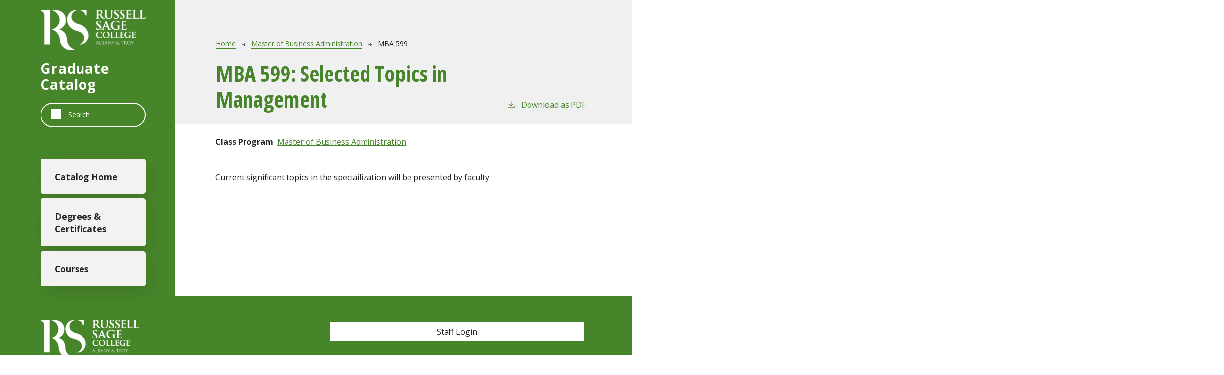

--- FILE ---
content_type: text/html; charset=UTF-8
request_url: https://grad-catalog.sage.edu/master-of-business-administration/mba-599
body_size: 3528
content:
<!DOCTYPE html>
<html lang="en" dir="ltr" prefix="content: http://purl.org/rss/1.0/modules/content/  dc: http://purl.org/dc/terms/  foaf: http://xmlns.com/foaf/0.1/  og: http://ogp.me/ns#  rdfs: http://www.w3.org/2000/01/rdf-schema#  schema: http://schema.org/  sioc: http://rdfs.org/sioc/ns#  sioct: http://rdfs.org/sioc/types#  skos: http://www.w3.org/2004/02/skos/core#  xsd: http://www.w3.org/2001/XMLSchema# ">
  <head>
    <meta charset="utf-8" />
<meta name="description" content="Current significant topics in the speciailization will be presented by faculty" />
<script async defer data-domain="grad-catalog.sage.edu" src="https://plausible.io/js/plausible.js"></script>
<script>window.plausible = window.plausible || function() { (window.plausible.q = window.plausible.q || []).push(arguments) }</script>
<meta name="Generator" content="Drupal 10 (https://www.drupal.org)" />
<meta name="MobileOptimized" content="width" />
<meta name="HandheldFriendly" content="true" />
<meta name="viewport" content="width=device-width, initial-scale=1.0" />
<link rel="icon" href="/themes/custom/sage21/images/favicon.png" type="image/vnd.microsoft.icon" />
<link rel="canonical" href="https://grad-catalog.sage.edu/master-of-business-administration/mba-599" />
<link rel="shortlink" href="https://grad-catalog.sage.edu/node/1633" />

    <title>MBA 599 | Sage College</title>
    <link rel="stylesheet" media="all" href="/core/themes/stable9/css/system/components/align.module.css?t9j3u9" />
<link rel="stylesheet" media="all" href="/core/themes/stable9/css/system/components/fieldgroup.module.css?t9j3u9" />
<link rel="stylesheet" media="all" href="/core/themes/stable9/css/system/components/container-inline.module.css?t9j3u9" />
<link rel="stylesheet" media="all" href="/core/themes/stable9/css/system/components/clearfix.module.css?t9j3u9" />
<link rel="stylesheet" media="all" href="/core/themes/stable9/css/system/components/details.module.css?t9j3u9" />
<link rel="stylesheet" media="all" href="/core/themes/stable9/css/system/components/hidden.module.css?t9j3u9" />
<link rel="stylesheet" media="all" href="/core/themes/stable9/css/system/components/item-list.module.css?t9j3u9" />
<link rel="stylesheet" media="all" href="/core/themes/stable9/css/system/components/js.module.css?t9j3u9" />
<link rel="stylesheet" media="all" href="/core/themes/stable9/css/system/components/nowrap.module.css?t9j3u9" />
<link rel="stylesheet" media="all" href="/core/themes/stable9/css/system/components/position-container.module.css?t9j3u9" />
<link rel="stylesheet" media="all" href="/core/themes/stable9/css/system/components/reset-appearance.module.css?t9j3u9" />
<link rel="stylesheet" media="all" href="/core/themes/stable9/css/system/components/resize.module.css?t9j3u9" />
<link rel="stylesheet" media="all" href="/core/themes/stable9/css/system/components/system-status-counter.css?t9j3u9" />
<link rel="stylesheet" media="all" href="/core/themes/stable9/css/system/components/system-status-report-counters.css?t9j3u9" />
<link rel="stylesheet" media="all" href="/core/themes/stable9/css/system/components/system-status-report-general-info.css?t9j3u9" />
<link rel="stylesheet" media="all" href="/core/themes/stable9/css/system/components/tablesort.module.css?t9j3u9" />
<link rel="stylesheet" media="all" href="/modules/custom/cc_ckeditor5/css/list-styles.css?t9j3u9" />
<link rel="stylesheet" media="all" href="/modules/custom/cc_pdf_toolbar/css/cc_pdf_toolbar.css?t9j3u9" />
<link rel="stylesheet" media="all" href="/modules/custom/cc_theme/css/cc_theme.css?t9j3u9" />
<link rel="stylesheet" media="all" href="/modules/custom/cc_theme/css/universal.css?t9j3u9" />
<link rel="stylesheet" media="all" href="https://fonts.googleapis.com/css2?family=Open+Sans:ital,wdth,wght@0,75,700;0,100,400;0,100,700;1,75,700;1,100,400;1,100,700&amp;display=swap" />
<link rel="stylesheet" media="all" href="/themes/custom/sage21/css/style.css?t9j3u9" />

    
              </head>
  <body class="sage-college">
        <a href="#main-content" class="visually-hidden focusable">
      Skip to main content
    </a>
    
      <div class="dialog-off-canvas-main-canvas" data-off-canvas-main-canvas>
    
<div class="layout-container outer-course-teaser-card">
  <div class="content-wrapper">

    <header role="banner" class="site-header">
      <div class="header-container">
        <div class="row">
                              <div class="logo-wrapper">
                          <a class="logo" href="/">
                <img src="/themes/custom/sage21/images/logo.png" alt="Sage College catalog"/>
              </a>
                      </div>

          <span class="header-title">Graduate Catalog</span>
                              <div class="site-menu">
            <div class="site-menu-wrapper">
                              <div class="row">
                  <div class="col-12">
                        <div class="region region-primary-menu">
    <div class="views-exposed-form block block-views block-views-exposed-filter-blocksearch-api-page-1" data-drupal-selector="views-exposed-form-search-api-page-1" id="block-sage21-exposedformsearch-apipage-1">
  
    
      <form action="/search" method="get" id="views-exposed-form-search-api-page-1" accept-charset="UTF-8">
  <div class="js-form-item form-item form-type-textfield js-form-type-textfield form-item-search-api-fulltext js-form-item-search-api-fulltext">
      <label for="edit-search-api-fulltext">Fulltext search</label>
        <input data-drupal-selector="edit-search-api-fulltext" type="text" id="edit-search-api-fulltext" name="search_api_fulltext" value="" size="30" maxlength="128" placeholder="Search" class="form-text" />

        </div>
<div data-drupal-selector="edit-actions" class="form-actions js-form-wrapper form-wrapper" id="edit-actions"><input data-drupal-selector="edit-submit-search-api" type="submit" id="edit-submit-search-api" value="Search" class="button js-form-submit form-submit" />
</div>


</form>

  </div>
<nav role="navigation" aria-labelledby="block-sage21-mainnavigation-menu" id="block-sage21-mainnavigation">
            
  <h2 class="visually-hidden" id="block-sage21-mainnavigation-menu">Main navigation</h2>
  

        
              <ul>
              <li>
        <a href="/" data-drupal-link-system-path="&lt;front&gt;">Catalog Home</a>
              </li>
          <li>
        <a href="/degrees" data-drupal-link-system-path="degrees">Degrees &amp; Certificates</a>
              </li>
          <li>
        <a href="/classes" data-drupal-link-system-path="classes">Courses</a>
              </li>
        </ul>
  


  </nav>

  </div>

                  </div>
                </div>
                          </div>
          </div>
        </div>
      </div>
    </header>

    <main role="main" class="site-main">
            <span id="main-content" tabindex="-1"></span>
      <div class="layout-content">
        
                
          <div class="region region-content">
    <div data-drupal-messages-fallback class="hidden"></div>
<article about="/master-of-business-administration/mba-599" class="node node--type-class node--view-mode-full">
  <div class="node__content">
        
    
        <header class="node-header page-header-gray">
  <div class="node-header-text">
      <nav class="breadcrumb" role="navigation" aria-labelledby="system-breadcrumb">
    <h2 id="system-breadcrumb" class="visually-hidden">Breadcrumb</h2>
    <ol>
          <li>
                  <a href="/">Home</a><svg width="17" height="16" viewBox="0 0 17 16" fill="none" xmlns="http://www.w3.org/2000/svg">
  <path d="M17 8L16.448 7.36648L10.5598 0.5L9.07755 1.76703L13.5857 7.01907H0L0 8.98093H13.5857L9.07755 14.233L10.5598 15.5L16.448 8.63351L17 8Z" fill="#000"/>
</svg>
              </li>
          <li>
                  <a href="/master-of-business-administration">Master of Business Administration</a><svg width="17" height="16" viewBox="0 0 17 16" fill="none" xmlns="http://www.w3.org/2000/svg">
  <path d="M17 8L16.448 7.36648L10.5598 0.5L9.07755 1.76703L13.5857 7.01907H0L0 8.98093H13.5857L9.07755 14.233L10.5598 15.5L16.448 8.63351L17 8Z" fill="#000"/>
</svg>
              </li>
          <li>
                  MBA 599
              </li>
        </ol>
  </nav>

                <h1>MBA 599: 
            <span class="field field--name-field-item field--type-string field--label-hidden field__item">Selected Topics in Management</span>
          </h1>
              <div class="pdf-link">
                <a href="/node/1633/download-pdf" target="_blank" rel="nofollow" class="pdf-download-link">
  <svg width="18" height="17" viewBox="0 0 18 17" fill="none" xmlns="http://www.w3.org/2000/svg">
    <path d="M1 11.4092V15.5001H16.6818V11.4092" stroke="#000000" stroke-width="1.2"/>
    <path
      d="M8.84095 12.0909L9.2729 11.7145L13.9546 7.69988L13.0907 6.68924L9.50977 9.76297V0.5L8.17214 0.5V9.76297L4.5912 6.68924L3.72732 7.69988L8.40901 11.7145L8.84095 12.0909Z"
      fill="#000000"/>
  </svg>
  Download as PDF
</a>

      </div>

  </div>
    </header>


    <div class="degree-class-content-wrapper">

      
<div  class="degree-class-overview">
      
  <div class="field field--name-field-class-program field--type-entity-reference field--label-above">
    <div class="field__label">Class Program</div>
          <div class="field__items">
              <div class="field__item"><a href="/master-of-business-administration" hreflang="en">Master of Business Administration</a></div>
              </div>
      </div>

  </div>


      <div class="col-12 body-text-wrapper">
        
        
<div  class="degree-class-details">
      
            <div class="field field--name-field-description field--type-text-long field--label-hidden field__item"><p>Current significant topics in the speciailization will be presented by faculty</p></div>
      
  </div>

              </div>
    </div>
  </div>
</article>

  </div>

      </div>
    </main>

  </div>
</div>

<footer role="contentinfo" class="site-footer">
  <div class="footer-top">
        <div class="container">
      <div class="row">
        <div class="col-6">
                                <a class="footer-logo" href="/">
              <img src="/themes/custom/sage21/images/logo.png" alt="Sage College catalog"/>
            </a>
                  </div>
        <div class="col-6">
          <div class="site-footer-menu">
              <div class="region region-footer">
    <nav role="navigation" aria-labelledby="block-sage21-asage21ount-menu-menu" id="block-sage21-asage21ount-menu">
            
  <h2 class="visually-hidden" id="block-sage21-asage21ount-menu-menu">User account menu</h2>
  

        
              <ul>
              <li>
        <a href="/user/login" data-drupal-link-system-path="user/login">Staff Login</a>
              </li>
        </ul>
  


  </nav>

  </div>

          </div>
        </div>
      </div>
      <small class="footer-copyright">&copy; 2026 Sage College</small>
    </div>
  </div>
  <div class="container footer-bottom">
    <small class="footer-cc-link">
      <a href="https://cleancatalog.com/curriculum-management-software/">Curriculum Management Software by Clean Catalog</a>
    </small>
  </div>
</footer>


</div>
  </div>

    
    <script type="application/json" data-drupal-selector="drupal-settings-json">{"path":{"baseUrl":"\/","pathPrefix":"","currentPath":"node\/1633","currentPathIsAdmin":false,"isFront":false,"currentLanguage":"en"},"pluralDelimiter":"\u0003","suppressDeprecationErrors":true,"field_group":{"html_element":{"mode":"default","context":"view","settings":{"classes":"","show_empty_fields":false,"id":"","element":"div","show_label":false,"label_element":"h3","label_element_classes":"","attributes":"","effect":"none","speed":"fast"}}},"ajaxTrustedUrl":{"\/search":true},"user":{"uid":0,"permissionsHash":"c1dd1555d230cb6a6b1d17b503c2842e3e1cb4fa861e82e9b8f368c6927b5c83"}}</script>
<script src="/core/assets/vendor/jquery/jquery.min.js?v=3.7.1"></script>
<script src="/core/misc/drupalSettingsLoader.js?v=10.4.9"></script>
<script src="/core/misc/drupal.js?v=10.4.9"></script>
<script src="/core/misc/drupal.init.js?v=10.4.9"></script>
<script src="/themes/custom/cc2021/js/popper-min.js?v=10.4.9"></script>
<script src="/themes/custom/cc2021/js/bootstrap-min.js?v=10.4.9"></script>
<script src="/themes/custom/cc2021/js/tooltip-init.js?v=10.4.9"></script>

              </body>
</html>


--- FILE ---
content_type: text/css
request_url: https://grad-catalog.sage.edu/themes/custom/sage21/css/style.css?t9j3u9
body_size: 38400
content:
h1,.h1{font-stretch:75%;font-weight:700;font-size:2.75rem}/*!
 * Bootstrap v5.1.0 (https://getbootstrap.com/)
 * Copyright 2011-2021 The Bootstrap Authors
 * Copyright 2011-2021 Twitter, Inc.
 * Licensed under MIT (https://github.com/twbs/bootstrap/blob/main/LICENSE)
 */:root{--bs-blue: #0d6efd;--bs-indigo: #6610f2;--bs-purple: #6f42c1;--bs-pink: #d63384;--bs-red: #dc3545;--bs-orange: #fd7e14;--bs-yellow: #ffc107;--bs-green: #198754;--bs-teal: #20c997;--bs-cyan: #0dcaf0;--bs-white: #fff;--bs-gray: #6c757d;--bs-gray-dark: #343a40;--bs-gray-100: #f8f9fa;--bs-gray-200: #e9ecef;--bs-gray-300: #dee2e6;--bs-gray-400: #ced4da;--bs-gray-500: #adb5bd;--bs-gray-600: #6c757d;--bs-gray-700: #495057;--bs-gray-800: #343a40;--bs-gray-900: #212529;--bs-primary: #0d6efd;--bs-secondary: #6c757d;--bs-success: #198754;--bs-info: #0dcaf0;--bs-warning: #ffc107;--bs-danger: #dc3545;--bs-light: #f8f9fa;--bs-dark: #212529;--bs-primary-rgb: 13, 110, 253;--bs-secondary-rgb: 108, 117, 125;--bs-success-rgb: 25, 135, 84;--bs-info-rgb: 13, 202, 240;--bs-warning-rgb: 255, 193, 7;--bs-danger-rgb: 220, 53, 69;--bs-light-rgb: 248, 249, 250;--bs-dark-rgb: 33, 37, 41;--bs-white-rgb: 255, 255, 255;--bs-black-rgb: 0, 0, 0;--bs-body-rgb: 33, 37, 41;--bs-font-sans-serif: "Open Sans", sans-serif;--bs-font-monospace: SFMono-Regular, Menlo, Monaco, Consolas, "Liberation Mono", "Courier New", monospace;--bs-gradient: linear-gradient(180deg, rgba(255, 255, 255, 0.15), rgba(255, 255, 255, 0));--bs-body-font-family: Open Sans, sans-serif;--bs-body-font-size: 1rem;--bs-body-font-weight: 400;--bs-body-line-height: 1.5;--bs-body-color: #212529;--bs-body-bg: #fff}*,*::before,*::after{box-sizing:border-box}@media(prefers-reduced-motion: no-preference){:root{scroll-behavior:smooth}}body{margin:0;font-family:var(--bs-body-font-family);font-size:var(--bs-body-font-size);font-weight:var(--bs-body-font-weight);line-height:var(--bs-body-line-height);color:var(--bs-body-color);text-align:var(--bs-body-text-align);background-color:var(--bs-body-bg);-webkit-text-size-adjust:100%;-webkit-tap-highlight-color:rgba(0,0,0,0)}hr{margin:1rem 0;color:inherit;background-color:currentColor;border:0;opacity:.25}hr:not([size]){height:1px}.degree-row-total,.node--view-mode-full .degree-class-details .field__label,.field--name-field-pdf-links>.field__label,.paragraph--type--distribution-list-sections .paragraph--type--degree-section h2,.paragraph--type--distribution-list-sections .paragraph--type--degree-section .h2,h6,.h6,h5,.h5,h4,.h4,h3,.h3,h2,.h2,h1,.h1{margin-top:0;margin-bottom:1.5rem;font-family:"Open Sans",sans-serif;font-weight:500;line-height:1.2}h1,.h1{font-size:calc(1.375rem + 1.5vw)}@media(min-width: 1200px){h1,.h1{font-size:2.5rem}}h2,.h2{font-size:calc(1.325rem + 0.9vw)}@media(min-width: 1200px){h2,.h2{font-size:2rem}}h3,.h3{font-size:calc(1.285rem + 0.42vw)}@media(min-width: 1200px){h3,.h3{font-size:1.6rem}}h4,.h4{font-size:calc(1.275rem + 0.3vw)}@media(min-width: 1200px){h4,.h4{font-size:1.5rem}}h5,.h5{font-size:1.25rem}h6,.h6{font-size:1rem}p{margin-top:0;margin-bottom:1rem}abbr[title],abbr[data-bs-original-title]{text-decoration:underline dotted;cursor:help;text-decoration-skip-ink:none}address{margin-bottom:1rem;font-style:normal;line-height:inherit}ol,ul{padding-left:2rem}ol,ul,dl{margin-top:0;margin-bottom:1rem}ol ol,ul ul,ol ul,ul ol{margin-bottom:0}dt{font-weight:700}dd{margin-bottom:.5rem;margin-left:0}blockquote{margin:0 0 1rem}b,strong{font-weight:bolder}small,.small{font-size:0.875em}mark,.mark{padding:.2em;background-color:#fcf8e3}sub,sup{position:relative;font-size:0.75em;line-height:0;vertical-align:baseline}sub{bottom:-0.25em}sup{top:-0.5em}a{color:#47852a;text-decoration:underline}a:hover{color:#47852a}a:not([href]):not([class]),a:not([href]):not([class]):hover{color:inherit;text-decoration:none}pre,code,kbd,samp{font-family:var(--bs-font-monospace);font-size:1em;direction:ltr /* rtl:ignore */;unicode-bidi:bidi-override}pre{display:block;margin-top:0;margin-bottom:1rem;overflow:auto;font-size:0.875em}pre code{font-size:inherit;color:inherit;word-break:normal}code{font-size:0.875em;color:#d63384;word-wrap:break-word}a>code{color:inherit}kbd{padding:.2rem .4rem;font-size:0.875em;color:#fff;background-color:#212529;border-radius:.2rem}kbd kbd{padding:0;font-size:1em;font-weight:700}figure{margin:0 0 1rem}img,svg{vertical-align:middle}table{caption-side:bottom;border-collapse:collapse}caption{padding-top:.5rem;padding-bottom:.5rem;color:#6c757d;text-align:left}th{text-align:inherit;text-align:-webkit-match-parent}thead,tbody,tfoot,tr,td,th{border-color:inherit;border-style:solid;border-width:0}label{display:inline-block}button{border-radius:0}button:focus:not(:focus-visible){outline:0}input,button,select,optgroup,textarea{margin:0;font-family:inherit;font-size:inherit;line-height:inherit}button,select{text-transform:none}[role=button]{cursor:pointer}select{word-wrap:normal}select:disabled{opacity:1}[list]::-webkit-calendar-picker-indicator{display:none}button,[type=button],[type=reset],[type=submit]{-webkit-appearance:button}button:not(:disabled),[type=button]:not(:disabled),[type=reset]:not(:disabled),[type=submit]:not(:disabled){cursor:pointer}::-moz-focus-inner{padding:0;border-style:none}textarea{resize:vertical}fieldset{min-width:0;padding:0;margin:0;border:0}legend{float:left;width:100%;padding:0;margin-bottom:.5rem;font-size:calc(1.275rem + 0.3vw);line-height:inherit}@media(min-width: 1200px){legend{font-size:1.5rem}}legend+*{clear:left}::-webkit-datetime-edit-fields-wrapper,::-webkit-datetime-edit-text,::-webkit-datetime-edit-minute,::-webkit-datetime-edit-hour-field,::-webkit-datetime-edit-day-field,::-webkit-datetime-edit-month-field,::-webkit-datetime-edit-year-field{padding:0}::-webkit-inner-spin-button{height:auto}[type=search]{outline-offset:-2px;-webkit-appearance:textfield}::-webkit-search-decoration{-webkit-appearance:none}::-webkit-color-swatch-wrapper{padding:0}::file-selector-button{font:inherit}::-webkit-file-upload-button{font:inherit;-webkit-appearance:button}output{display:inline-block}iframe{border:0}summary{display:list-item;cursor:pointer}progress{vertical-align:baseline}[hidden]{display:none !important}.lead{font-size:1.25rem;font-weight:300}.display-1{font-size:calc(1.625rem + 4.5vw);font-weight:300;line-height:1.2}@media(min-width: 1200px){.display-1{font-size:5rem}}.display-2{font-size:calc(1.575rem + 3.9vw);font-weight:300;line-height:1.2}@media(min-width: 1200px){.display-2{font-size:4.5rem}}.display-3{font-size:calc(1.525rem + 3.3vw);font-weight:300;line-height:1.2}@media(min-width: 1200px){.display-3{font-size:4rem}}.display-4{font-size:calc(1.475rem + 2.7vw);font-weight:300;line-height:1.2}@media(min-width: 1200px){.display-4{font-size:3.5rem}}.display-5{font-size:calc(1.425rem + 2.1vw);font-weight:300;line-height:1.2}@media(min-width: 1200px){.display-5{font-size:3rem}}.display-6{font-size:calc(1.375rem + 1.5vw);font-weight:300;line-height:1.2}@media(min-width: 1200px){.display-6{font-size:2.5rem}}.list-unstyled,.breadcrumb ol{padding-left:0;list-style:none}.list-inline,.breadcrumb ol{padding-left:0;list-style:none}.list-inline-item{display:inline-block}.list-inline-item:not(:last-child){margin-right:.5rem}.initialism{font-size:0.875em;text-transform:uppercase}.blockquote{margin-bottom:1rem;font-size:1.25rem}.blockquote>:last-child{margin-bottom:0}.blockquote-footer{margin-top:-1rem;margin-bottom:1rem;font-size:0.875em;color:#6c757d}.blockquote-footer::before{content:"— "}.container,.cc-disclaimer,div[role=contentinfo],.breadcrumb,article>.form-no-label,.header-container,.node--type-pdf-generator .node__content,.layout-container,.container-fluid,.container-xxl,.container-xl,.container-lg,.container-md,.container-sm{width:100%;padding-right:var(--bs-gutter-x, 0.75rem);padding-left:var(--bs-gutter-x, 0.75rem);margin-right:auto;margin-left:auto}@media(min-width: 576px){.container-sm,.container,.cc-disclaimer,div[role=contentinfo],.breadcrumb,article>.form-no-label,.header-container,.node--type-pdf-generator .node__content,.layout-container{max-width:540px}}@media(min-width: 768px){.container-md,.container-sm,.container,.cc-disclaimer,div[role=contentinfo],.breadcrumb,article>.form-no-label,.header-container,.node--type-pdf-generator .node__content,.layout-container{max-width:720px}}@media(min-width: 992px){.container-lg,.container-md,.container-sm,.container,.cc-disclaimer,div[role=contentinfo],.breadcrumb,article>.form-no-label,.header-container,.node--type-pdf-generator .node__content,.layout-container{max-width:960px}}@media(min-width: 1200px){.container-xl,.container-lg,.container-md,.container-sm,.container,.cc-disclaimer,div[role=contentinfo],.breadcrumb,article>.form-no-label,.header-container,.node--type-pdf-generator .node__content,.layout-container{max-width:1140px}}@media(min-width: 1400px){.container-xxl,.container-xl,.container-lg,.container-md,.container-sm,.container,.cc-disclaimer,div[role=contentinfo],.breadcrumb,article>.form-no-label,.header-container,.node--type-pdf-generator .node__content,.layout-container{max-width:1320px}}.row,.view>.view-content>.views-infinite-scroll-content-wrapper,.view>.pager>.views-infinite-scroll-content-wrapper,.view>.view-content,.view>.pager,.node-header-text,.view-header-description,.pager,.cc-disclaimer .region-disclaimer,.total-credits-prefix,.field--name-field-pdf-links,.badge-arrow-row,.has-sidebar .node__content,.academic-page-wrapper,.content-wrapper{--bs-gutter-x: 1.5rem;--bs-gutter-y: 0;display:-ms-flexbox;display:flex;-ms-flex-wrap:wrap;flex-wrap:wrap;margin-top:calc(var(--bs-gutter-y)*-1);margin-right:calc(var(--bs-gutter-x)*-0.5);margin-left:calc(var(--bs-gutter-x)*-0.5)}.row>*,.view>.view-content>.views-infinite-scroll-content-wrapper>*,.view>.pager>.views-infinite-scroll-content-wrapper>*,.view>.view-content>*,.view>.pager>*,.node-header-text>*,.view-header-description>*,.pager>*,.cc-disclaimer .region-disclaimer>*,.total-credits-prefix>*,.field--name-field-pdf-links>*,.badge-arrow-row>*,.has-sidebar .node__content>*,.academic-page-wrapper>*,.content-wrapper>*{-ms-flex-negative:0;flex-shrink:0;width:100%;max-width:100%;padding-right:calc(var(--bs-gutter-x)*.5);padding-left:calc(var(--bs-gutter-x)*.5);margin-top:var(--bs-gutter-y)}.col{-ms-flex:1 0 0%;flex:1 0 0%}.row-cols-auto>*{-ms-flex:0 0 auto;flex:0 0 auto;width:auto}.row-cols-1>*{-ms-flex:0 0 auto;flex:0 0 auto;width:100%}.row-cols-2>*{-ms-flex:0 0 auto;flex:0 0 auto;width:50%}.row-cols-3>*{-ms-flex:0 0 auto;flex:0 0 auto;width:33.33333333%}.row-cols-4>*{-ms-flex:0 0 auto;flex:0 0 auto;width:25%}.row-cols-5>*{-ms-flex:0 0 auto;flex:0 0 auto;width:20%}.row-cols-6>*{-ms-flex:0 0 auto;flex:0 0 auto;width:16.66666667%}.col-auto{-ms-flex:0 0 auto;flex:0 0 auto;width:auto}.col-1{-ms-flex:0 0 auto;flex:0 0 auto;width:8.33333333%}.col-2,.arrow-wrapper{-ms-flex:0 0 auto;flex:0 0 auto;width:16.66666667%}.col-3{-ms-flex:0 0 auto;flex:0 0 auto;width:25%}.col-4{-ms-flex:0 0 auto;flex:0 0 auto;width:33.33333333%}.col-5,.course-teaser-credits{-ms-flex:0 0 auto;flex:0 0 auto;width:41.66666667%}.col-6{-ms-flex:0 0 auto;flex:0 0 auto;width:50%}.col-7,.badge-wrapper{-ms-flex:0 0 auto;flex:0 0 auto;width:58.33333333%}.col-8{-ms-flex:0 0 auto;flex:0 0 auto;width:66.66666667%}.col-9{-ms-flex:0 0 auto;flex:0 0 auto;width:75%}.col-10,.node--type-degree .badge-arrow-row .badge-wrapper{-ms-flex:0 0 auto;flex:0 0 auto;width:83.33333333%}.col-11{-ms-flex:0 0 auto;flex:0 0 auto;width:91.66666667%}.col-12,.cc-disclaimer .region-disclaimer>div,.toc-pdf-link .one-column,.site-main .view.view-search-api>.view-content .views-row-wrapper,.site-main-top-nav .view.view-search-api>.view-content .views-row-wrapper,.error-page div[role=contentinfo],div[role=contentinfo],.messages__wrapper .messages.messages--status,.messages__wrapper .messages.messages--error,.view:has(.course-teaser-table) .view-content .views-row-wrapper,.site-main-top-nav .view:has(.course-teaser-table) .view-content .views-row-wrapper,.view:has(.course-teaser-list) .view-content .views-row-wrapper,.site-main-top-nav .view:has(.course-teaser-list) .view-content .views-row-wrapper,.has-sidebar .node__content .field--name-field-sidebar,.has-sidebar .node__content .field--name-field-main-text,.has-sidebar .node__content .field--name-field-accordion-items,.academic-page-interior,.user-login-form,.user-pass,.user-pass-reset,.error-page .region-content{-ms-flex:0 0 auto;flex:0 0 auto;width:100%}.offset-1{margin-left:8.33333333%}.offset-2{margin-left:16.66666667%}.offset-3{margin-left:25%}.offset-4{margin-left:33.33333333%}.offset-5{margin-left:41.66666667%}.offset-6{margin-left:50%}.offset-7{margin-left:58.33333333%}.offset-8{margin-left:66.66666667%}.offset-9{margin-left:75%}.offset-10{margin-left:83.33333333%}.offset-11{margin-left:91.66666667%}.g-0,.gx-0{--bs-gutter-x: 0}.g-0,.gy-0{--bs-gutter-y: 0}.g-1,.gx-1{--bs-gutter-x: 0.25rem}.g-1,.gy-1{--bs-gutter-y: 0.25rem}.g-2,.gx-2{--bs-gutter-x: 0.5rem}.g-2,.gy-2{--bs-gutter-y: 0.5rem}.g-3,.gx-3{--bs-gutter-x: 1rem}.g-3,.gy-3{--bs-gutter-y: 1rem}.g-4,.gx-4{--bs-gutter-x: 1.5rem}.g-4,.gy-4{--bs-gutter-y: 1.5rem}.g-5,.gx-5{--bs-gutter-x: 3rem}.g-5,.gy-5{--bs-gutter-y: 3rem}@media(min-width: 576px){.col-sm{-ms-flex:1 0 0%;flex:1 0 0%}.row-cols-sm-auto>*{-ms-flex:0 0 auto;flex:0 0 auto;width:auto}.row-cols-sm-1>*{-ms-flex:0 0 auto;flex:0 0 auto;width:100%}.row-cols-sm-2>*{-ms-flex:0 0 auto;flex:0 0 auto;width:50%}.row-cols-sm-3>*{-ms-flex:0 0 auto;flex:0 0 auto;width:33.33333333%}.row-cols-sm-4>*{-ms-flex:0 0 auto;flex:0 0 auto;width:25%}.row-cols-sm-5>*{-ms-flex:0 0 auto;flex:0 0 auto;width:20%}.row-cols-sm-6>*{-ms-flex:0 0 auto;flex:0 0 auto;width:16.66666667%}.col-sm-auto{-ms-flex:0 0 auto;flex:0 0 auto;width:auto}.col-sm-1{-ms-flex:0 0 auto;flex:0 0 auto;width:8.33333333%}.col-sm-2{-ms-flex:0 0 auto;flex:0 0 auto;width:16.66666667%}.col-sm-3{-ms-flex:0 0 auto;flex:0 0 auto;width:25%}.col-sm-4{-ms-flex:0 0 auto;flex:0 0 auto;width:33.33333333%}.col-sm-5{-ms-flex:0 0 auto;flex:0 0 auto;width:41.66666667%}.col-sm-6{-ms-flex:0 0 auto;flex:0 0 auto;width:50%}.col-sm-7{-ms-flex:0 0 auto;flex:0 0 auto;width:58.33333333%}.col-sm-8{-ms-flex:0 0 auto;flex:0 0 auto;width:66.66666667%}.col-sm-9{-ms-flex:0 0 auto;flex:0 0 auto;width:75%}.col-sm-10{-ms-flex:0 0 auto;flex:0 0 auto;width:83.33333333%}.col-sm-11{-ms-flex:0 0 auto;flex:0 0 auto;width:91.66666667%}.col-sm-12{-ms-flex:0 0 auto;flex:0 0 auto;width:100%}.offset-sm-0{margin-left:0}.offset-sm-1{margin-left:8.33333333%}.offset-sm-2{margin-left:16.66666667%}.offset-sm-3{margin-left:25%}.offset-sm-4{margin-left:33.33333333%}.offset-sm-5{margin-left:41.66666667%}.offset-sm-6{margin-left:50%}.offset-sm-7{margin-left:58.33333333%}.offset-sm-8{margin-left:66.66666667%}.offset-sm-9{margin-left:75%}.offset-sm-10{margin-left:83.33333333%}.offset-sm-11{margin-left:91.66666667%}.g-sm-0,.gx-sm-0{--bs-gutter-x: 0}.g-sm-0,.gy-sm-0{--bs-gutter-y: 0}.g-sm-1,.gx-sm-1{--bs-gutter-x: 0.25rem}.g-sm-1,.gy-sm-1{--bs-gutter-y: 0.25rem}.g-sm-2,.gx-sm-2{--bs-gutter-x: 0.5rem}.g-sm-2,.gy-sm-2{--bs-gutter-y: 0.5rem}.g-sm-3,.gx-sm-3{--bs-gutter-x: 1rem}.g-sm-3,.gy-sm-3{--bs-gutter-y: 1rem}.g-sm-4,.gx-sm-4{--bs-gutter-x: 1.5rem}.g-sm-4,.gy-sm-4{--bs-gutter-y: 1.5rem}.g-sm-5,.gx-sm-5{--bs-gutter-x: 3rem}.g-sm-5,.gy-sm-5{--bs-gutter-y: 3rem}}@media(min-width: 768px){.col-md{-ms-flex:1 0 0%;flex:1 0 0%}.row-cols-md-auto>*{-ms-flex:0 0 auto;flex:0 0 auto;width:auto}.row-cols-md-1>*{-ms-flex:0 0 auto;flex:0 0 auto;width:100%}.row-cols-md-2>*{-ms-flex:0 0 auto;flex:0 0 auto;width:50%}.row-cols-md-3>*{-ms-flex:0 0 auto;flex:0 0 auto;width:33.33333333%}.row-cols-md-4>*{-ms-flex:0 0 auto;flex:0 0 auto;width:25%}.row-cols-md-5>*{-ms-flex:0 0 auto;flex:0 0 auto;width:20%}.row-cols-md-6>*{-ms-flex:0 0 auto;flex:0 0 auto;width:16.66666667%}.col-md-auto{-ms-flex:0 0 auto;flex:0 0 auto;width:auto}.col-md-1{-ms-flex:0 0 auto;flex:0 0 auto;width:8.33333333%}.col-md-2{-ms-flex:0 0 auto;flex:0 0 auto;width:16.66666667%}.col-md-3{-ms-flex:0 0 auto;flex:0 0 auto;width:25%}.col-md-4,.node-header-text .pdf-link,.view-header-description .pdf-link{-ms-flex:0 0 auto;flex:0 0 auto;width:33.33333333%}.col-md-5{-ms-flex:0 0 auto;flex:0 0 auto;width:41.66666667%}.col-md-6,.site-main-top-nav .view>.view-content .views-row-wrapper,.site-main-top-nav .view>.pager .views-row-wrapper,.view>.view-content .views-row-wrapper,.view>.pager .views-row-wrapper,.toc-pdf-link:not(.one-column){-ms-flex:0 0 auto;flex:0 0 auto;width:50%}.col-md-7{-ms-flex:0 0 auto;flex:0 0 auto;width:58.33333333%}.col-md-8,.node-header-text h1,.view-header-description h1,.node-header-text .h1,.view-header-description .h1{-ms-flex:0 0 auto;flex:0 0 auto;width:66.66666667%}.col-md-9{-ms-flex:0 0 auto;flex:0 0 auto;width:75%}.col-md-10{-ms-flex:0 0 auto;flex:0 0 auto;width:83.33333333%}.col-md-11{-ms-flex:0 0 auto;flex:0 0 auto;width:91.66666667%}.col-md-12,.site-header-top-nav .site-menu,.site-header-top-nav .header-logo-title{-ms-flex:0 0 auto;flex:0 0 auto;width:100%}.offset-md-0{margin-left:0}.offset-md-1{margin-left:8.33333333%}.offset-md-2{margin-left:16.66666667%}.offset-md-3{margin-left:25%}.offset-md-4{margin-left:33.33333333%}.offset-md-5{margin-left:41.66666667%}.offset-md-6{margin-left:50%}.offset-md-7{margin-left:58.33333333%}.offset-md-8{margin-left:66.66666667%}.offset-md-9{margin-left:75%}.offset-md-10{margin-left:83.33333333%}.offset-md-11{margin-left:91.66666667%}.g-md-0,.gx-md-0{--bs-gutter-x: 0}.g-md-0,.gy-md-0{--bs-gutter-y: 0}.g-md-1,.gx-md-1{--bs-gutter-x: 0.25rem}.g-md-1,.gy-md-1{--bs-gutter-y: 0.25rem}.g-md-2,.gx-md-2{--bs-gutter-x: 0.5rem}.g-md-2,.gy-md-2{--bs-gutter-y: 0.5rem}.g-md-3,.gx-md-3{--bs-gutter-x: 1rem}.g-md-3,.gy-md-3{--bs-gutter-y: 1rem}.g-md-4,.gx-md-4{--bs-gutter-x: 1.5rem}.g-md-4,.gy-md-4{--bs-gutter-y: 1.5rem}.g-md-5,.gx-md-5{--bs-gutter-x: 3rem}.g-md-5,.gy-md-5{--bs-gutter-y: 3rem}}@media(min-width: 992px){.col-lg{-ms-flex:1 0 0%;flex:1 0 0%}.row-cols-lg-auto>*{-ms-flex:0 0 auto;flex:0 0 auto;width:auto}.row-cols-lg-1>*{-ms-flex:0 0 auto;flex:0 0 auto;width:100%}.row-cols-lg-2>*{-ms-flex:0 0 auto;flex:0 0 auto;width:50%}.row-cols-lg-3>*{-ms-flex:0 0 auto;flex:0 0 auto;width:33.33333333%}.row-cols-lg-4>*{-ms-flex:0 0 auto;flex:0 0 auto;width:25%}.row-cols-lg-5>*{-ms-flex:0 0 auto;flex:0 0 auto;width:20%}.row-cols-lg-6>*{-ms-flex:0 0 auto;flex:0 0 auto;width:16.66666667%}.col-lg-auto{-ms-flex:0 0 auto;flex:0 0 auto;width:auto}.col-lg-1{-ms-flex:0 0 auto;flex:0 0 auto;width:8.33333333%}.col-lg-2{-ms-flex:0 0 auto;flex:0 0 auto;width:16.66666667%}.col-lg-3,.site-header-top-nav .header-logo-title,.site-header{-ms-flex:0 0 auto;flex:0 0 auto;width:25%}.col-lg-4,.site-main-top-nav .view>.view-content .views-row-wrapper,.site-main-top-nav .view>.pager .views-row-wrapper,.node-header-text .pdf-link,.view-header-description .pdf-link,.has-sidebar .node__content .field--name-field-sidebar{-ms-flex:0 0 auto;flex:0 0 auto;width:33.33333333%}.col-lg-5{-ms-flex:0 0 auto;flex:0 0 auto;width:41.66666667%}.col-lg-6{-ms-flex:0 0 auto;flex:0 0 auto;width:50%}.col-lg-7{-ms-flex:0 0 auto;flex:0 0 auto;width:58.33333333%}.col-lg-8,.node-header-text h1,.view-header-description h1,.node-header-text .h1,.view-header-description .h1,.has-sidebar .node__content .field--name-field-main-text,.has-sidebar .node__content .field--name-field-accordion-items{-ms-flex:0 0 auto;flex:0 0 auto;width:66.66666667%}.col-lg-9,.site-header-top-nav .site-menu,.site-main{-ms-flex:0 0 auto;flex:0 0 auto;width:75%}.col-lg-10{-ms-flex:0 0 auto;flex:0 0 auto;width:83.33333333%}.col-lg-11,.view>.view-content,.view>.pager,.view>.view-empty,.pager,div[role=contentinfo],.messages__wrapper .messages.messages--status,.messages__wrapper .messages.messages--error,.academic-page-interior,.user-login-form,.user-pass,.user-pass-reset,.error-page .region-content,.view-filters,.node-header-text,.view-header-description,.degree-class-content-wrapper,.term-content-wrapper,.site-main-top-nav .academic-page-interior,.site-main-top-nav .user-login-form,.site-main-top-nav .user-pass,.site-main-top-nav .user-pass-reset{-ms-flex:0 0 auto;flex:0 0 auto;width:91.66666667%}.col-lg-12,.site-main-top-nav .view>.view-content,.site-main-top-nav .view>.pager,.site-main-top-nav .view>.view-empty,.site-main-top-nav .node-header .node-header-text,.site-main-top-nav .node-header .view-header-description,.site-main-top-nav .comparison-header .node-header-text,.site-main-top-nav .comparison-header .view-header-description,.node-landing-page .site-main,.site-main-top-nav .degree-class-content-wrapper,.site-main-top-nav .term-content-wrapper,.site-main-top-nav .academic-page-interior,.site-main-top-nav .user-login-form,.site-main-top-nav .user-pass,.site-main-top-nav .user-pass-reset,.site-main-top-nav .error-page .region-content,.error-page .site-main-top-nav .region-content,.site-header-top-nav,.site-main-top-nav{-ms-flex:0 0 auto;flex:0 0 auto;width:100%}.offset-lg-0{margin-left:0}.offset-lg-1,.site-main #comparison-table,.site-main .comparison-description,.site-main .content-offset,.site-main .local-tasks,.site-main #block-tabs,.site-main div[role=contentinfo],.site-main .messages__wrapper .messages.messages--status,.messages__wrapper .site-main .messages.messages--status,.site-main .messages__wrapper .messages.messages--error,.messages__wrapper .site-main .messages.messages--error,.site-main .addendum-wrapper,.site-main .toc-content-wrapper,.site-main .pdf-generator-content-wrapper,.site-main .academic-page-interior,.site-main .user-login-form,.site-main .user-pass,.site-main .user-pass-reset,.site-main .error-page .region-content,.error-page .site-main .region-content,.site-main .view-filters,.site-main .node-header-text,.site-main .view-header-description,.site-main .degree-class-content-wrapper,.site-main .term-content-wrapper{margin-left:8.33333333%}.offset-lg-2{margin-left:16.66666667%}.offset-lg-3{margin-left:25%}.offset-lg-4{margin-left:33.33333333%}.offset-lg-5{margin-left:41.66666667%}.offset-lg-6{margin-left:50%}.offset-lg-7{margin-left:58.33333333%}.offset-lg-8{margin-left:66.66666667%}.offset-lg-9{margin-left:75%}.offset-lg-10{margin-left:83.33333333%}.offset-lg-11{margin-left:91.66666667%}.g-lg-0,.gx-lg-0{--bs-gutter-x: 0}.g-lg-0,.gy-lg-0{--bs-gutter-y: 0}.g-lg-1,.gx-lg-1{--bs-gutter-x: 0.25rem}.g-lg-1,.gy-lg-1{--bs-gutter-y: 0.25rem}.g-lg-2,.gx-lg-2{--bs-gutter-x: 0.5rem}.g-lg-2,.gy-lg-2{--bs-gutter-y: 0.5rem}.g-lg-3,.gx-lg-3{--bs-gutter-x: 1rem}.g-lg-3,.gy-lg-3{--bs-gutter-y: 1rem}.g-lg-4,.gx-lg-4{--bs-gutter-x: 1.5rem}.g-lg-4,.gy-lg-4{--bs-gutter-y: 1.5rem}.g-lg-5,.gx-lg-5{--bs-gutter-x: 3rem}.g-lg-5,.gy-lg-5{--bs-gutter-y: 3rem}}@media(min-width: 1200px){.col-xl{-ms-flex:1 0 0%;flex:1 0 0%}.row-cols-xl-auto>*{-ms-flex:0 0 auto;flex:0 0 auto;width:auto}.row-cols-xl-1>*{-ms-flex:0 0 auto;flex:0 0 auto;width:100%}.row-cols-xl-2>*{-ms-flex:0 0 auto;flex:0 0 auto;width:50%}.row-cols-xl-3>*{-ms-flex:0 0 auto;flex:0 0 auto;width:33.33333333%}.row-cols-xl-4>*{-ms-flex:0 0 auto;flex:0 0 auto;width:25%}.row-cols-xl-5>*{-ms-flex:0 0 auto;flex:0 0 auto;width:20%}.row-cols-xl-6>*{-ms-flex:0 0 auto;flex:0 0 auto;width:16.66666667%}.col-xl-auto{-ms-flex:0 0 auto;flex:0 0 auto;width:auto}.col-xl-1{-ms-flex:0 0 auto;flex:0 0 auto;width:8.33333333%}.col-xl-2{-ms-flex:0 0 auto;flex:0 0 auto;width:16.66666667%}.col-xl-3,.site-main-top-nav .view>.view-content .views-row-wrapper,.site-main-top-nav .view>.pager .views-row-wrapper,.node-header-text .pdf-link,.view-header-description .pdf-link{-ms-flex:0 0 auto;flex:0 0 auto;width:25%}.col-xl-4,.view>.view-content .views-row-wrapper,.view>.pager .views-row-wrapper{-ms-flex:0 0 auto;flex:0 0 auto;width:33.33333333%}.col-xl-5{-ms-flex:0 0 auto;flex:0 0 auto;width:41.66666667%}.col-xl-6{-ms-flex:0 0 auto;flex:0 0 auto;width:50%}.col-xl-7{-ms-flex:0 0 auto;flex:0 0 auto;width:58.33333333%}.col-xl-8{-ms-flex:0 0 auto;flex:0 0 auto;width:66.66666667%}.col-xl-9,.node-header-text h1,.view-header-description h1,.node-header-text .h1,.view-header-description .h1{-ms-flex:0 0 auto;flex:0 0 auto;width:75%}.col-xl-10{-ms-flex:0 0 auto;flex:0 0 auto;width:83.33333333%}.col-xl-11{-ms-flex:0 0 auto;flex:0 0 auto;width:91.66666667%}.col-xl-12{-ms-flex:0 0 auto;flex:0 0 auto;width:100%}.offset-xl-0{margin-left:0}.offset-xl-1{margin-left:8.33333333%}.offset-xl-2{margin-left:16.66666667%}.offset-xl-3{margin-left:25%}.offset-xl-4{margin-left:33.33333333%}.offset-xl-5{margin-left:41.66666667%}.offset-xl-6{margin-left:50%}.offset-xl-7{margin-left:58.33333333%}.offset-xl-8{margin-left:66.66666667%}.offset-xl-9{margin-left:75%}.offset-xl-10{margin-left:83.33333333%}.offset-xl-11{margin-left:91.66666667%}.g-xl-0,.gx-xl-0{--bs-gutter-x: 0}.g-xl-0,.gy-xl-0{--bs-gutter-y: 0}.g-xl-1,.gx-xl-1{--bs-gutter-x: 0.25rem}.g-xl-1,.gy-xl-1{--bs-gutter-y: 0.25rem}.g-xl-2,.gx-xl-2{--bs-gutter-x: 0.5rem}.g-xl-2,.gy-xl-2{--bs-gutter-y: 0.5rem}.g-xl-3,.gx-xl-3{--bs-gutter-x: 1rem}.g-xl-3,.gy-xl-3{--bs-gutter-y: 1rem}.g-xl-4,.gx-xl-4{--bs-gutter-x: 1.5rem}.g-xl-4,.gy-xl-4{--bs-gutter-y: 1.5rem}.g-xl-5,.gx-xl-5{--bs-gutter-x: 3rem}.g-xl-5,.gy-xl-5{--bs-gutter-y: 3rem}}@media(min-width: 1400px){.col-xxl{-ms-flex:1 0 0%;flex:1 0 0%}.row-cols-xxl-auto>*{-ms-flex:0 0 auto;flex:0 0 auto;width:auto}.row-cols-xxl-1>*{-ms-flex:0 0 auto;flex:0 0 auto;width:100%}.row-cols-xxl-2>*{-ms-flex:0 0 auto;flex:0 0 auto;width:50%}.row-cols-xxl-3>*{-ms-flex:0 0 auto;flex:0 0 auto;width:33.33333333%}.row-cols-xxl-4>*{-ms-flex:0 0 auto;flex:0 0 auto;width:25%}.row-cols-xxl-5>*{-ms-flex:0 0 auto;flex:0 0 auto;width:20%}.row-cols-xxl-6>*{-ms-flex:0 0 auto;flex:0 0 auto;width:16.66666667%}.col-xxl-auto{-ms-flex:0 0 auto;flex:0 0 auto;width:auto}.col-xxl-1{-ms-flex:0 0 auto;flex:0 0 auto;width:8.33333333%}.col-xxl-2{-ms-flex:0 0 auto;flex:0 0 auto;width:16.66666667%}.col-xxl-3{-ms-flex:0 0 auto;flex:0 0 auto;width:25%}.col-xxl-4{-ms-flex:0 0 auto;flex:0 0 auto;width:33.33333333%}.col-xxl-5{-ms-flex:0 0 auto;flex:0 0 auto;width:41.66666667%}.col-xxl-6{-ms-flex:0 0 auto;flex:0 0 auto;width:50%}.col-xxl-7{-ms-flex:0 0 auto;flex:0 0 auto;width:58.33333333%}.col-xxl-8{-ms-flex:0 0 auto;flex:0 0 auto;width:66.66666667%}.col-xxl-9{-ms-flex:0 0 auto;flex:0 0 auto;width:75%}.col-xxl-10{-ms-flex:0 0 auto;flex:0 0 auto;width:83.33333333%}.col-xxl-11{-ms-flex:0 0 auto;flex:0 0 auto;width:91.66666667%}.col-xxl-12{-ms-flex:0 0 auto;flex:0 0 auto;width:100%}.offset-xxl-0{margin-left:0}.offset-xxl-1{margin-left:8.33333333%}.offset-xxl-2{margin-left:16.66666667%}.offset-xxl-3{margin-left:25%}.offset-xxl-4{margin-left:33.33333333%}.offset-xxl-5{margin-left:41.66666667%}.offset-xxl-6{margin-left:50%}.offset-xxl-7{margin-left:58.33333333%}.offset-xxl-8{margin-left:66.66666667%}.offset-xxl-9{margin-left:75%}.offset-xxl-10{margin-left:83.33333333%}.offset-xxl-11{margin-left:91.66666667%}.g-xxl-0,.gx-xxl-0{--bs-gutter-x: 0}.g-xxl-0,.gy-xxl-0{--bs-gutter-y: 0}.g-xxl-1,.gx-xxl-1{--bs-gutter-x: 0.25rem}.g-xxl-1,.gy-xxl-1{--bs-gutter-y: 0.25rem}.g-xxl-2,.gx-xxl-2{--bs-gutter-x: 0.5rem}.g-xxl-2,.gy-xxl-2{--bs-gutter-y: 0.5rem}.g-xxl-3,.gx-xxl-3{--bs-gutter-x: 1rem}.g-xxl-3,.gy-xxl-3{--bs-gutter-y: 1rem}.g-xxl-4,.gx-xxl-4{--bs-gutter-x: 1.5rem}.g-xxl-4,.gy-xxl-4{--bs-gutter-y: 1.5rem}.g-xxl-5,.gx-xxl-5{--bs-gutter-x: 3rem}.g-xxl-5,.gy-xxl-5{--bs-gutter-y: 3rem}}.table,table{--bs-table-bg: transparent;--bs-table-accent-bg: transparent;--bs-table-striped-color: #212529;--bs-table-striped-bg: rgba(0, 0, 0, 0.05);--bs-table-active-color: #212529;--bs-table-active-bg: rgba(0, 0, 0, 0.1);--bs-table-hover-color: #212529;--bs-table-hover-bg: rgba(0, 0, 0, 0.075);width:100%;margin-bottom:1rem;color:#212529;vertical-align:top;border-color:#dee2e6}.table>:not(caption)>*>*,table>:not(caption)>*>*{padding:.5rem .5rem;background-color:var(--bs-table-bg);border-bottom-width:1px;box-shadow:inset 0 0 0 9999px var(--bs-table-accent-bg)}.table>tbody,table>tbody{vertical-align:inherit}.table>thead,table>thead{vertical-align:bottom}.table>:not(:last-child)>:last-child>*,table>:not(:last-child)>:last-child>*{border-bottom-color:currentColor}.caption-top{caption-side:top}.table-sm>:not(caption)>*>*{padding:.25rem .25rem}.table-bordered>:not(caption)>*{border-width:1px 0}.table-bordered>:not(caption)>*>*{border-width:0 1px}.table-borderless>:not(caption)>*>*{border-bottom-width:0}.table-striped>tbody>tr:nth-of-type(odd){--bs-table-accent-bg: var(--bs-table-striped-bg);color:var(--bs-table-striped-color)}.table-active{--bs-table-accent-bg: var(--bs-table-active-bg);color:var(--bs-table-active-color)}.table-hover>tbody>tr:hover{--bs-table-accent-bg: var(--bs-table-hover-bg);color:var(--bs-table-hover-color)}.table-primary{--bs-table-bg: #cfe2ff;--bs-table-striped-bg: #c5d7f2;--bs-table-striped-color: #000;--bs-table-active-bg: #bacbe6;--bs-table-active-color: #000;--bs-table-hover-bg: #bfd1ec;--bs-table-hover-color: #000;color:#000;border-color:#bacbe6}.table-secondary{--bs-table-bg: #e2e3e5;--bs-table-striped-bg: #d7d8da;--bs-table-striped-color: #000;--bs-table-active-bg: #cbccce;--bs-table-active-color: #000;--bs-table-hover-bg: #d1d2d4;--bs-table-hover-color: #000;color:#000;border-color:#cbccce}.table-success{--bs-table-bg: #d1e7dd;--bs-table-striped-bg: #c7dbd2;--bs-table-striped-color: #000;--bs-table-active-bg: #bcd0c7;--bs-table-active-color: #000;--bs-table-hover-bg: #c1d6cc;--bs-table-hover-color: #000;color:#000;border-color:#bcd0c7}.table-info{--bs-table-bg: #cff4fc;--bs-table-striped-bg: #c5e8ef;--bs-table-striped-color: #000;--bs-table-active-bg: #badce3;--bs-table-active-color: #000;--bs-table-hover-bg: #bfe2e9;--bs-table-hover-color: #000;color:#000;border-color:#badce3}.table-warning{--bs-table-bg: #fff3cd;--bs-table-striped-bg: #f2e7c3;--bs-table-striped-color: #000;--bs-table-active-bg: #e6dbb9;--bs-table-active-color: #000;--bs-table-hover-bg: #ece1be;--bs-table-hover-color: #000;color:#000;border-color:#e6dbb9}.table-danger{--bs-table-bg: #f8d7da;--bs-table-striped-bg: #eccccf;--bs-table-striped-color: #000;--bs-table-active-bg: #dfc2c4;--bs-table-active-color: #000;--bs-table-hover-bg: #e5c7ca;--bs-table-hover-color: #000;color:#000;border-color:#dfc2c4}.table-light{--bs-table-bg: #f8f9fa;--bs-table-striped-bg: #ecedee;--bs-table-striped-color: #000;--bs-table-active-bg: #dfe0e1;--bs-table-active-color: #000;--bs-table-hover-bg: #e5e6e7;--bs-table-hover-color: #000;color:#000;border-color:#dfe0e1}.table-dark{--bs-table-bg: #212529;--bs-table-striped-bg: #2c3034;--bs-table-striped-color: #fff;--bs-table-active-bg: #373b3e;--bs-table-active-color: #fff;--bs-table-hover-bg: #323539;--bs-table-hover-color: #fff;color:#fff;border-color:#373b3e}.table-responsive{overflow-x:auto;-webkit-overflow-scrolling:touch}@media(max-width: 575.98px){.table-responsive-sm{overflow-x:auto;-webkit-overflow-scrolling:touch}}@media(max-width: 767.98px){.table-responsive-md{overflow-x:auto;-webkit-overflow-scrolling:touch}}@media(max-width: 991.98px){.table-responsive-lg{overflow-x:auto;-webkit-overflow-scrolling:touch}}@media(max-width: 1199.98px){.table-responsive-xl{overflow-x:auto;-webkit-overflow-scrolling:touch}}@media(max-width: 1399.98px){.table-responsive-xxl{overflow-x:auto;-webkit-overflow-scrolling:touch}}.form-label{margin-bottom:.5rem}.col-form-label{padding-top:calc(0.375rem + 1px);padding-bottom:calc(0.375rem + 1px);margin-bottom:0;font-size:inherit;line-height:1.5}.col-form-label-lg{padding-top:calc(0.5rem + 1px);padding-bottom:calc(0.5rem + 1px);font-size:1.25rem}.col-form-label-sm{padding-top:calc(0.25rem + 1px);padding-bottom:calc(0.25rem + 1px);font-size:0.875rem}.form-text{margin-top:.25rem;font-size:0.875rem;color:#6c757d}.form-control{display:block;width:100%;padding:.375rem .75rem;font-size:1rem;font-weight:400;line-height:1.5;color:#212529;background-color:#fff;background-clip:padding-box;border:1px solid #47852a;-moz-appearance:none;appearance:none;border-radius:0;transition:border-color .15s ease-in-out,box-shadow .15s ease-in-out}@media(prefers-reduced-motion: reduce){.form-control{transition:none}}.form-control[type=file]{overflow:hidden}.form-control[type=file]:not(:disabled):not([readonly]){cursor:pointer}.form-control:focus{color:#212529;background-color:#fff;border-color:#86b7fe;outline:0;box-shadow:0 0 0 .25rem rgba(13,110,253,.25)}.form-control::-webkit-date-and-time-value{height:1.5em}.form-control::-moz-placeholder{color:#6c757d;opacity:1}.form-control:-ms-input-placeholder{color:#6c757d;opacity:1}.form-control::placeholder{color:#6c757d;opacity:1}.form-control:disabled,.form-control[readonly]{background-color:#e9ecef;opacity:1}.form-control::file-selector-button{padding:.375rem .75rem;margin:-0.375rem -0.75rem;-moz-margin-end:.75rem;margin-inline-end:.75rem;color:#212529;background-color:#e9ecef;pointer-events:none;border-color:inherit;border-style:solid;border-width:0;border-inline-end-width:1px;border-radius:0;transition:color .15s ease-in-out,background-color .15s ease-in-out,border-color .15s ease-in-out,box-shadow .15s ease-in-out}@media(prefers-reduced-motion: reduce){.form-control::file-selector-button{transition:none}}.form-control:hover:not(:disabled):not([readonly])::file-selector-button{background-color:#dde0e3}.form-control::-webkit-file-upload-button{padding:.375rem .75rem;margin:-0.375rem -0.75rem;margin-inline-end:.75rem;color:#212529;background-color:#e9ecef;pointer-events:none;border-color:inherit;border-style:solid;border-width:0;border-inline-end-width:1px;border-radius:0;transition:color .15s ease-in-out,background-color .15s ease-in-out,border-color .15s ease-in-out,box-shadow .15s ease-in-out}@media(prefers-reduced-motion: reduce){.form-control::-webkit-file-upload-button{transition:none}}.form-control:hover:not(:disabled):not([readonly])::-webkit-file-upload-button{background-color:#dde0e3}.form-control-plaintext{display:block;width:100%;padding:.375rem 0;margin-bottom:0;line-height:1.5;color:#212529;background-color:rgba(0,0,0,0);border:solid rgba(0,0,0,0);border-width:1px 0}.form-control-plaintext.form-control-sm,.form-control-plaintext.form-control-lg{padding-right:0;padding-left:0}.form-control-sm{min-height:calc(1.5em + 0.5rem + 2px);padding:.25rem .5rem;font-size:0.875rem;border-radius:.2rem}.form-control-sm::file-selector-button{padding:.25rem .5rem;margin:-0.25rem -0.5rem;-moz-margin-end:.5rem;margin-inline-end:.5rem}.form-control-sm::-webkit-file-upload-button{padding:.25rem .5rem;margin:-0.25rem -0.5rem;margin-inline-end:.5rem}.form-control-lg{min-height:calc(1.5em + 1rem + 2px);padding:.5rem 1rem;font-size:1.25rem;border-radius:.3rem}.form-control-lg::file-selector-button{padding:.5rem 1rem;margin:-0.5rem -1rem;-moz-margin-end:1rem;margin-inline-end:1rem}.form-control-lg::-webkit-file-upload-button{padding:.5rem 1rem;margin:-0.5rem -1rem;margin-inline-end:1rem}textarea.form-control{min-height:calc(1.5em + 0.75rem + 2px)}textarea.form-control-sm{min-height:calc(1.5em + 0.5rem + 2px)}textarea.form-control-lg{min-height:calc(1.5em + 1rem + 2px)}.form-control-color{width:3rem;height:auto;padding:.375rem}.form-control-color:not(:disabled):not([readonly]){cursor:pointer}.form-control-color::-moz-color-swatch{height:1.5em;border-radius:0}.form-control-color::-webkit-color-swatch{height:1.5em;border-radius:0}.form-select{display:block;width:100%;padding:.375rem 2.25rem .375rem .75rem;-moz-padding-start:calc(0.75rem - 3px);font-size:1rem;font-weight:400;line-height:1.5;color:#212529;background-color:#fff;background-image:url("data:image/svg+xml,%3csvg xmlns='http://www.w3.org/2000/svg' viewBox='0 0 16 16'%3e%3cpath fill='none' stroke='%23343a40' stroke-linecap='round' stroke-linejoin='round' stroke-width='2' d='M2 5l6 6 6-6'/%3e%3c/svg%3e");background-repeat:no-repeat;background-position:right .75rem center;background-size:16px 12px;border:1px solid #ced4da;border-radius:.25rem;transition:border-color .15s ease-in-out,box-shadow .15s ease-in-out;-moz-appearance:none;appearance:none}@media(prefers-reduced-motion: reduce){.form-select{transition:none}}.form-select:focus{border-color:#86b7fe;outline:0;box-shadow:0 0 0 .25rem rgba(13,110,253,.25)}.form-select[multiple],.form-select[size]:not([size="1"]){padding-right:.75rem;background-image:none}.form-select:disabled{background-color:#e9ecef}.form-select:-moz-focusring{color:rgba(0,0,0,0);text-shadow:0 0 0 #212529}.form-select-sm{padding-top:.25rem;padding-bottom:.25rem;padding-left:.5rem;font-size:0.875rem}.form-select-lg{padding-top:.5rem;padding-bottom:.5rem;padding-left:1rem;font-size:1.25rem}.form-check{display:block;min-height:1.5rem;padding-left:1.5em;margin-bottom:.125rem}.form-check .form-check-input{float:left;margin-left:-1.5em}.form-check-input{width:1em;height:1em;margin-top:.25em;vertical-align:top;background-color:#fff;background-repeat:no-repeat;background-position:center;background-size:contain;border:1px solid rgba(0,0,0,.25);-moz-appearance:none;appearance:none;color-adjust:exact}.form-check-input[type=checkbox]{border-radius:.25em}.form-check-input[type=radio]{border-radius:50%}.form-check-input:active{filter:brightness(90%)}.form-check-input:focus{border-color:#86b7fe;outline:0;box-shadow:0 0 0 .25rem rgba(13,110,253,.25)}.form-check-input:checked{background-color:#0d6efd;border-color:#0d6efd}.form-check-input:checked[type=checkbox]{background-image:url("data:image/svg+xml,%3csvg xmlns='http://www.w3.org/2000/svg' viewBox='0 0 20 20'%3e%3cpath fill='none' stroke='%23fff' stroke-linecap='round' stroke-linejoin='round' stroke-width='3' d='M6 10l3 3l6-6'/%3e%3c/svg%3e")}.form-check-input:checked[type=radio]{background-image:url("data:image/svg+xml,%3csvg xmlns='http://www.w3.org/2000/svg' viewBox='-4 -4 8 8'%3e%3ccircle r='2' fill='%23fff'/%3e%3c/svg%3e")}.form-check-input[type=checkbox]:indeterminate{background-color:#0d6efd;border-color:#0d6efd;background-image:url("data:image/svg+xml,%3csvg xmlns='http://www.w3.org/2000/svg' viewBox='0 0 20 20'%3e%3cpath fill='none' stroke='%23fff' stroke-linecap='round' stroke-linejoin='round' stroke-width='3' d='M6 10h8'/%3e%3c/svg%3e")}.form-check-input:disabled{pointer-events:none;filter:none;opacity:.5}.form-check-input[disabled]~.form-check-label,.form-check-input:disabled~.form-check-label{opacity:.5}.form-switch{padding-left:2.5em}.form-switch .form-check-input{width:2em;margin-left:-2.5em;background-image:url("data:image/svg+xml,%3csvg xmlns='http://www.w3.org/2000/svg' viewBox='-4 -4 8 8'%3e%3ccircle r='3' fill='rgba%280, 0, 0, 0.25%29'/%3e%3c/svg%3e");background-position:left center;border-radius:2em;transition:background-position .15s ease-in-out}@media(prefers-reduced-motion: reduce){.form-switch .form-check-input{transition:none}}.form-switch .form-check-input:focus{background-image:url("data:image/svg+xml,%3csvg xmlns='http://www.w3.org/2000/svg' viewBox='-4 -4 8 8'%3e%3ccircle r='3' fill='%2386b7fe'/%3e%3c/svg%3e")}.form-switch .form-check-input:checked{background-position:right center;background-image:url("data:image/svg+xml,%3csvg xmlns='http://www.w3.org/2000/svg' viewBox='-4 -4 8 8'%3e%3ccircle r='3' fill='%23fff'/%3e%3c/svg%3e")}.form-check-inline{display:inline-block;margin-right:1rem}.btn-check{position:absolute;clip:rect(0, 0, 0, 0);pointer-events:none}.btn-check[disabled]+.btn,.btn-check[disabled]+.remove-link,.btn-check[disabled]+.add-link,.pager .pager__item--previous>.btn-check[disabled]+a,.pager .pager__item--next>.btn-check[disabled]+a,.pager .pager__item--first>.btn-check[disabled]+a,.pager .pager__item--last>.btn-check[disabled]+a,.comment-form #edit-actions .btn-check[disabled]+input,.user-logout-confirm .btn-check[disabled]+.button--primary,.user-login-form .btn-check[disabled]+.form-submit,.user-pass .btn-check[disabled]+.form-submit,.user-pass-reset .btn-check[disabled]+.form-submit,.modal .btn-check[disabled]+.close,.view-filters .btn-check[disabled]+input.button,.btn-check:disabled+.btn,.btn-check:disabled+.remove-link,.btn-check:disabled+.add-link,.pager .pager__item--previous>.btn-check:disabled+a,.pager .pager__item--next>.btn-check:disabled+a,.pager .pager__item--first>.btn-check:disabled+a,.pager .pager__item--last>.btn-check:disabled+a,.comment-form #edit-actions .btn-check:disabled+input,.user-logout-confirm .btn-check:disabled+.button--primary,.user-login-form .btn-check:disabled+.form-submit,.user-pass .btn-check:disabled+.form-submit,.user-pass-reset .btn-check:disabled+.form-submit,.modal .btn-check:disabled+.close,.view-filters .btn-check:disabled+input.button{pointer-events:none;filter:none;opacity:.65}.form-range{width:100%;height:1.5rem;padding:0;background-color:rgba(0,0,0,0);-moz-appearance:none;appearance:none}.form-range:focus{outline:0}.form-range:focus::-webkit-slider-thumb{box-shadow:0 0 0 1px #fff,0 0 0 .25rem rgba(13,110,253,.25)}.form-range:focus::-moz-range-thumb{box-shadow:0 0 0 1px #fff,0 0 0 .25rem rgba(13,110,253,.25)}.form-range::-moz-focus-outer{border:0}.form-range::-webkit-slider-thumb{width:1rem;height:1rem;margin-top:-0.25rem;background-color:#0d6efd;border:0;border-radius:1rem;transition:background-color .15s ease-in-out,border-color .15s ease-in-out,box-shadow .15s ease-in-out;appearance:none}@media(prefers-reduced-motion: reduce){.form-range::-webkit-slider-thumb{transition:none}}.form-range::-webkit-slider-thumb:active{background-color:#b6d4fe}.form-range::-webkit-slider-runnable-track{width:100%;height:.5rem;color:rgba(0,0,0,0);cursor:pointer;background-color:#dee2e6;border-color:rgba(0,0,0,0);border-radius:1rem}.form-range::-moz-range-thumb{width:1rem;height:1rem;background-color:#0d6efd;border:0;border-radius:1rem;transition:background-color .15s ease-in-out,border-color .15s ease-in-out,box-shadow .15s ease-in-out;-moz-appearance:none;appearance:none}@media(prefers-reduced-motion: reduce){.form-range::-moz-range-thumb{transition:none}}.form-range::-moz-range-thumb:active{background-color:#b6d4fe}.form-range::-moz-range-track{width:100%;height:.5rem;color:rgba(0,0,0,0);cursor:pointer;background-color:#dee2e6;border-color:rgba(0,0,0,0);border-radius:1rem}.form-range:disabled{pointer-events:none}.form-range:disabled::-webkit-slider-thumb{background-color:#adb5bd}.form-range:disabled::-moz-range-thumb{background-color:#adb5bd}.form-floating{position:relative}.form-floating>.form-control,.form-floating>.form-select{height:calc(3.5rem + 2px);line-height:1.25}.form-floating>label{position:absolute;top:0;left:0;height:100%;padding:1rem .75rem;pointer-events:none;border:1px solid rgba(0,0,0,0);transform-origin:0 0;transition:opacity .1s ease-in-out,transform .1s ease-in-out}@media(prefers-reduced-motion: reduce){.form-floating>label{transition:none}}.form-floating>.form-control{padding:1rem .75rem}.form-floating>.form-control::-moz-placeholder{color:rgba(0,0,0,0)}.form-floating>.form-control:-ms-input-placeholder{color:rgba(0,0,0,0)}.form-floating>.form-control::placeholder{color:rgba(0,0,0,0)}.form-floating>.form-control:focus,.form-floating>.form-control:not(:placeholder-shown){padding-top:1.625rem;padding-bottom:.625rem}.form-floating>.form-control:-webkit-autofill{padding-top:1.625rem;padding-bottom:.625rem}.form-floating>.form-select{padding-top:1.625rem;padding-bottom:.625rem}.form-floating>.form-control:focus~label,.form-floating>.form-control:not(:placeholder-shown)~label,.form-floating>.form-select~label{opacity:.65;transform:scale(0.85) translateY(-0.5rem) translateX(0.15rem)}.form-floating>.form-control:-webkit-autofill~label{opacity:.65;transform:scale(0.85) translateY(-0.5rem) translateX(0.15rem)}.input-group{position:relative;display:-ms-flexbox;display:flex;-ms-flex-wrap:wrap;flex-wrap:wrap;-ms-flex-align:stretch;align-items:stretch;width:100%}.input-group>.form-control,.input-group>.form-select{position:relative;-ms-flex:1 1 auto;flex:1 1 auto;width:1%;min-width:0}.input-group>.form-control:focus,.input-group>.form-select:focus{z-index:3}.input-group .btn,.input-group .remove-link,.input-group .add-link,.input-group .pager .pager__item--previous>a,.pager .input-group .pager__item--previous>a,.input-group .pager .pager__item--next>a,.pager .input-group .pager__item--next>a,.input-group .pager .pager__item--first>a,.pager .input-group .pager__item--first>a,.input-group .pager .pager__item--last>a,.pager .input-group .pager__item--last>a,.input-group .comment-form #edit-actions input,.comment-form #edit-actions .input-group input,.input-group .user-logout-confirm .button--primary,.user-logout-confirm .input-group .button--primary,.input-group .user-login-form .form-submit,.user-login-form .input-group .form-submit,.input-group .user-pass .form-submit,.user-pass .input-group .form-submit,.input-group .user-pass-reset .form-submit,.user-pass-reset .input-group .form-submit,.input-group .modal .close,.modal .input-group .close,.input-group .view-filters input.button,.view-filters .input-group input.button{position:relative;z-index:2}.input-group .btn:focus,.input-group .remove-link:focus,.input-group .add-link:focus,.input-group .pager .pager__item--previous>a:focus,.pager .input-group .pager__item--previous>a:focus,.input-group .pager .pager__item--next>a:focus,.pager .input-group .pager__item--next>a:focus,.input-group .pager .pager__item--first>a:focus,.pager .input-group .pager__item--first>a:focus,.input-group .pager .pager__item--last>a:focus,.pager .input-group .pager__item--last>a:focus,.input-group .comment-form #edit-actions input:focus,.comment-form #edit-actions .input-group input:focus,.input-group .user-logout-confirm .button--primary:focus,.user-logout-confirm .input-group .button--primary:focus,.input-group .user-login-form .form-submit:focus,.user-login-form .input-group .form-submit:focus,.input-group .user-pass .form-submit:focus,.user-pass .input-group .form-submit:focus,.input-group .user-pass-reset .form-submit:focus,.user-pass-reset .input-group .form-submit:focus,.input-group .modal .close:focus,.modal .input-group .close:focus,.input-group .view-filters input.button:focus,.view-filters .input-group input.button:focus{z-index:3}.input-group-text{display:-ms-flexbox;display:flex;-ms-flex-align:center;align-items:center;padding:.375rem .75rem;font-size:1rem;font-weight:400;line-height:1.5;color:#212529;text-align:center;white-space:nowrap;background-color:#e9ecef;border:1px solid #ced4da;border-radius:0}.input-group-lg>.form-control,.input-group-lg>.form-select,.input-group-lg>.input-group-text,.input-group-lg>.btn,.input-group-lg>.remove-link,.input-group-lg>.add-link,.pager .pager__item--previous.input-group-lg>a,.pager .pager__item--next.input-group-lg>a,.pager .pager__item--first.input-group-lg>a,.pager .pager__item--last.input-group-lg>a,.comment-form #edit-actions .input-group-lg>input,.user-logout-confirm .input-group-lg>.button--primary,.user-login-form .input-group-lg>.form-submit,.user-pass .input-group-lg>.form-submit,.user-pass-reset .input-group-lg>.form-submit,.modal .input-group-lg>.close,.view-filters .input-group-lg>input.button{padding:.5rem 1rem;font-size:1.25rem;border-radius:.3rem}.input-group-sm>.form-control,.input-group-sm>.form-select,.input-group-sm>.input-group-text,.input-group-sm>.btn,.input-group-sm>.remove-link,.input-group-sm>.add-link,.pager .pager__item--previous.input-group-sm>a,.pager .pager__item--next.input-group-sm>a,.pager .pager__item--first.input-group-sm>a,.pager .pager__item--last.input-group-sm>a,.comment-form #edit-actions .input-group-sm>input,.user-logout-confirm .input-group-sm>.button--primary,.user-login-form .input-group-sm>.form-submit,.user-pass .input-group-sm>.form-submit,.user-pass-reset .input-group-sm>.form-submit,.modal .input-group-sm>.close,.view-filters .input-group-sm>input.button{padding:.25rem .5rem;font-size:0.875rem;border-radius:.2rem}.input-group-lg>.form-select,.input-group-sm>.form-select{padding-right:3rem}.input-group:not(.has-validation)>:not(:last-child):not(.dropdown-toggle):not(.dropdown-menu),.input-group:not(.has-validation)>.dropdown-toggle:nth-last-child(n+3){border-top-right-radius:0;border-bottom-right-radius:0}.input-group.has-validation>:nth-last-child(n+3):not(.dropdown-toggle):not(.dropdown-menu),.input-group.has-validation>.dropdown-toggle:nth-last-child(n+4){border-top-right-radius:0;border-bottom-right-radius:0}.input-group>:not(:first-child):not(.dropdown-menu):not(.valid-tooltip):not(.valid-feedback):not(.invalid-tooltip):not(.invalid-feedback){margin-left:-1px;border-top-left-radius:0;border-bottom-left-radius:0}.valid-feedback{display:none;width:100%;margin-top:.25rem;font-size:0.875em;color:#198754}.valid-tooltip{position:absolute;top:100%;z-index:5;display:none;max-width:100%;padding:.25rem .5rem;margin-top:.1rem;font-size:0.875rem;color:#fff;background-color:rgba(25,135,84,.9);border-radius:.25rem}.was-validated :valid~.valid-feedback,.was-validated :valid~.valid-tooltip,.is-valid~.valid-feedback,.is-valid~.valid-tooltip{display:block}.was-validated .form-control:valid,.form-control.is-valid{border-color:#198754;padding-right:calc(1.5em + 0.75rem);background-image:url("data:image/svg+xml,%3csvg xmlns='http://www.w3.org/2000/svg' viewBox='0 0 8 8'%3e%3cpath fill='%23198754' d='M2.3 6.73L.6 4.53c-.4-1.04.46-1.4 1.1-.8l1.1 1.4 3.4-3.8c.6-.63 1.6-.27 1.2.7l-4 4.6c-.43.5-.8.4-1.1.1z'/%3e%3c/svg%3e");background-repeat:no-repeat;background-position:right calc(0.375em + 0.1875rem) center;background-size:calc(0.75em + 0.375rem) calc(0.75em + 0.375rem)}.was-validated .form-control:valid:focus,.form-control.is-valid:focus{border-color:#198754;box-shadow:0 0 0 .25rem rgba(25,135,84,.25)}.was-validated textarea.form-control:valid,textarea.form-control.is-valid{padding-right:calc(1.5em + 0.75rem);background-position:top calc(0.375em + 0.1875rem) right calc(0.375em + 0.1875rem)}.was-validated .form-select:valid,.form-select.is-valid{border-color:#198754}.was-validated .form-select:valid:not([multiple]):not([size]),.was-validated .form-select:valid:not([multiple])[size="1"],.form-select.is-valid:not([multiple]):not([size]),.form-select.is-valid:not([multiple])[size="1"]{padding-right:4.125rem;background-image:url("data:image/svg+xml,%3csvg xmlns='http://www.w3.org/2000/svg' viewBox='0 0 16 16'%3e%3cpath fill='none' stroke='%23343a40' stroke-linecap='round' stroke-linejoin='round' stroke-width='2' d='M2 5l6 6 6-6'/%3e%3c/svg%3e"),url("data:image/svg+xml,%3csvg xmlns='http://www.w3.org/2000/svg' viewBox='0 0 8 8'%3e%3cpath fill='%23198754' d='M2.3 6.73L.6 4.53c-.4-1.04.46-1.4 1.1-.8l1.1 1.4 3.4-3.8c.6-.63 1.6-.27 1.2.7l-4 4.6c-.43.5-.8.4-1.1.1z'/%3e%3c/svg%3e");background-position:right .75rem center,center right 2.25rem;background-size:16px 12px,calc(0.75em + 0.375rem) calc(0.75em + 0.375rem)}.was-validated .form-select:valid:focus,.form-select.is-valid:focus{border-color:#198754;box-shadow:0 0 0 .25rem rgba(25,135,84,.25)}.was-validated .form-check-input:valid,.form-check-input.is-valid{border-color:#198754}.was-validated .form-check-input:valid:checked,.form-check-input.is-valid:checked{background-color:#198754}.was-validated .form-check-input:valid:focus,.form-check-input.is-valid:focus{box-shadow:0 0 0 .25rem rgba(25,135,84,.25)}.was-validated .form-check-input:valid~.form-check-label,.form-check-input.is-valid~.form-check-label{color:#198754}.form-check-inline .form-check-input~.valid-feedback{margin-left:.5em}.was-validated .input-group .form-control:valid,.input-group .form-control.is-valid,.was-validated .input-group .form-select:valid,.input-group .form-select.is-valid{z-index:1}.was-validated .input-group .form-control:valid:focus,.input-group .form-control.is-valid:focus,.was-validated .input-group .form-select:valid:focus,.input-group .form-select.is-valid:focus{z-index:3}.invalid-feedback{display:none;width:100%;margin-top:.25rem;font-size:0.875em;color:#dc3545}.invalid-tooltip{position:absolute;top:100%;z-index:5;display:none;max-width:100%;padding:.25rem .5rem;margin-top:.1rem;font-size:0.875rem;color:#fff;background-color:rgba(220,53,69,.9);border-radius:.25rem}.was-validated :invalid~.invalid-feedback,.was-validated :invalid~.invalid-tooltip,.is-invalid~.invalid-feedback,.is-invalid~.invalid-tooltip{display:block}.was-validated .form-control:invalid,.form-control.is-invalid{border-color:#dc3545;padding-right:calc(1.5em + 0.75rem);background-image:url("data:image/svg+xml,%3csvg xmlns='http://www.w3.org/2000/svg' viewBox='0 0 12 12' width='12' height='12' fill='none' stroke='%23dc3545'%3e%3ccircle cx='6' cy='6' r='4.5'/%3e%3cpath stroke-linejoin='round' d='M5.8 3.6h.4L6 6.5z'/%3e%3ccircle cx='6' cy='8.2' r='.6' fill='%23dc3545' stroke='none'/%3e%3c/svg%3e");background-repeat:no-repeat;background-position:right calc(0.375em + 0.1875rem) center;background-size:calc(0.75em + 0.375rem) calc(0.75em + 0.375rem)}.was-validated .form-control:invalid:focus,.form-control.is-invalid:focus{border-color:#dc3545;box-shadow:0 0 0 .25rem rgba(220,53,69,.25)}.was-validated textarea.form-control:invalid,textarea.form-control.is-invalid{padding-right:calc(1.5em + 0.75rem);background-position:top calc(0.375em + 0.1875rem) right calc(0.375em + 0.1875rem)}.was-validated .form-select:invalid,.form-select.is-invalid{border-color:#dc3545}.was-validated .form-select:invalid:not([multiple]):not([size]),.was-validated .form-select:invalid:not([multiple])[size="1"],.form-select.is-invalid:not([multiple]):not([size]),.form-select.is-invalid:not([multiple])[size="1"]{padding-right:4.125rem;background-image:url("data:image/svg+xml,%3csvg xmlns='http://www.w3.org/2000/svg' viewBox='0 0 16 16'%3e%3cpath fill='none' stroke='%23343a40' stroke-linecap='round' stroke-linejoin='round' stroke-width='2' d='M2 5l6 6 6-6'/%3e%3c/svg%3e"),url("data:image/svg+xml,%3csvg xmlns='http://www.w3.org/2000/svg' viewBox='0 0 12 12' width='12' height='12' fill='none' stroke='%23dc3545'%3e%3ccircle cx='6' cy='6' r='4.5'/%3e%3cpath stroke-linejoin='round' d='M5.8 3.6h.4L6 6.5z'/%3e%3ccircle cx='6' cy='8.2' r='.6' fill='%23dc3545' stroke='none'/%3e%3c/svg%3e");background-position:right .75rem center,center right 2.25rem;background-size:16px 12px,calc(0.75em + 0.375rem) calc(0.75em + 0.375rem)}.was-validated .form-select:invalid:focus,.form-select.is-invalid:focus{border-color:#dc3545;box-shadow:0 0 0 .25rem rgba(220,53,69,.25)}.was-validated .form-check-input:invalid,.form-check-input.is-invalid{border-color:#dc3545}.was-validated .form-check-input:invalid:checked,.form-check-input.is-invalid:checked{background-color:#dc3545}.was-validated .form-check-input:invalid:focus,.form-check-input.is-invalid:focus{box-shadow:0 0 0 .25rem rgba(220,53,69,.25)}.was-validated .form-check-input:invalid~.form-check-label,.form-check-input.is-invalid~.form-check-label{color:#dc3545}.form-check-inline .form-check-input~.invalid-feedback{margin-left:.5em}.was-validated .input-group .form-control:invalid,.input-group .form-control.is-invalid,.was-validated .input-group .form-select:invalid,.input-group .form-select.is-invalid{z-index:2}.was-validated .input-group .form-control:invalid:focus,.input-group .form-control.is-invalid:focus,.was-validated .input-group .form-select:invalid:focus,.input-group .form-select.is-invalid:focus{z-index:3}.btn,.remove-link,.add-link,.pager .pager__item--previous>a,.pager .pager__item--next>a,.pager .pager__item--first>a,.pager .pager__item--last>a,.comment-form #edit-actions input,.user-logout-confirm .button--primary,.user-login-form .form-submit,.user-pass .form-submit,.user-pass-reset .form-submit,.modal .close,.view-filters input.button{display:inline-block;font-weight:400;line-height:1.5;color:#212529;text-align:center;text-decoration:none;vertical-align:middle;cursor:pointer;-webkit-user-select:none;-moz-user-select:none;-ms-user-select:none;user-select:none;background-color:rgba(0,0,0,0);border:1px solid rgba(0,0,0,0);padding:.375rem .75rem;font-size:1rem;border-radius:0;transition:color .15s ease-in-out,background-color .15s ease-in-out,border-color .15s ease-in-out,box-shadow .15s ease-in-out}@media(prefers-reduced-motion: reduce){.btn,.remove-link,.add-link,.pager .pager__item--previous>a,.pager .pager__item--next>a,.pager .pager__item--first>a,.pager .pager__item--last>a,.comment-form #edit-actions input,.user-logout-confirm .button--primary,.user-login-form .form-submit,.user-pass .form-submit,.user-pass-reset .form-submit,.modal .close,.view-filters input.button{transition:none}}.btn:hover,.remove-link:hover,.add-link:hover,.pager .pager__item--previous>a:hover,.pager .pager__item--next>a:hover,.pager .pager__item--first>a:hover,.pager .pager__item--last>a:hover,.comment-form #edit-actions input:hover,.user-logout-confirm .button--primary:hover,.user-login-form .form-submit:hover,.user-pass .form-submit:hover,.user-pass-reset .form-submit:hover,.modal .close:hover,.view-filters input.button:hover{color:#212529}.btn-check:focus+.btn,.btn-check:focus+.remove-link,.btn-check:focus+.add-link,.pager .pager__item--previous>.btn-check:focus+a,.pager .pager__item--next>.btn-check:focus+a,.pager .pager__item--first>.btn-check:focus+a,.pager .pager__item--last>.btn-check:focus+a,.comment-form #edit-actions .btn-check:focus+input,.user-logout-confirm .btn-check:focus+.button--primary,.user-login-form .btn-check:focus+.form-submit,.user-pass .btn-check:focus+.form-submit,.user-pass-reset .btn-check:focus+.form-submit,.modal .btn-check:focus+.close,.view-filters .btn-check:focus+input.button,.btn:focus,.remove-link:focus,.add-link:focus,.pager .pager__item--previous>a:focus,.pager .pager__item--next>a:focus,.pager .pager__item--first>a:focus,.pager .pager__item--last>a:focus,.comment-form #edit-actions input:focus,.user-logout-confirm .button--primary:focus,.user-login-form .form-submit:focus,.user-pass .form-submit:focus,.user-pass-reset .form-submit:focus,.modal .close:focus,.view-filters input.button:focus{outline:0;box-shadow:0 0 0 .25rem rgba(13,110,253,.25)}.btn:disabled,.remove-link:disabled,.add-link:disabled,.pager .pager__item--previous>a:disabled,.pager .pager__item--next>a:disabled,.pager .pager__item--first>a:disabled,.pager .pager__item--last>a:disabled,.comment-form #edit-actions input:disabled,.user-logout-confirm .button--primary:disabled,.user-login-form .form-submit:disabled,.user-pass .form-submit:disabled,.user-pass-reset .form-submit:disabled,.modal .close:disabled,.view-filters input.button:disabled,.btn.disabled,.disabled.remove-link,.disabled.add-link,.pager .pager__item--previous>a.disabled,.pager .pager__item--next>a.disabled,.pager .pager__item--first>a.disabled,.pager .pager__item--last>a.disabled,.comment-form #edit-actions input.disabled,.user-logout-confirm .disabled.button--primary,.user-login-form .disabled.form-submit,.user-pass .disabled.form-submit,.user-pass-reset .disabled.form-submit,.modal .disabled.close,.view-filters input.disabled.button,fieldset:disabled .btn,fieldset:disabled .remove-link,fieldset:disabled .add-link,fieldset:disabled .pager .pager__item--previous>a,.pager fieldset:disabled .pager__item--previous>a,fieldset:disabled .pager .pager__item--next>a,.pager fieldset:disabled .pager__item--next>a,fieldset:disabled .pager .pager__item--first>a,.pager fieldset:disabled .pager__item--first>a,fieldset:disabled .pager .pager__item--last>a,.pager fieldset:disabled .pager__item--last>a,fieldset:disabled .comment-form #edit-actions input,.comment-form #edit-actions fieldset:disabled input,fieldset:disabled .user-logout-confirm .button--primary,.user-logout-confirm fieldset:disabled .button--primary,fieldset:disabled .user-login-form .form-submit,.user-login-form fieldset:disabled .form-submit,fieldset:disabled .user-pass .form-submit,.user-pass fieldset:disabled .form-submit,fieldset:disabled .user-pass-reset .form-submit,.user-pass-reset fieldset:disabled .form-submit,fieldset:disabled .modal .close,.modal fieldset:disabled .close,fieldset:disabled .view-filters input.button,.view-filters fieldset:disabled input.button{pointer-events:none;opacity:.65}.btn-primary,.remove-link,.add-link,.comment-form #edit-actions input,.user-logout-confirm .button--primary,.view-filters input.button{color:#fff;background-color:#0d6efd;border-color:#0d6efd}.btn-primary:hover,.remove-link:hover,.add-link:hover,.comment-form #edit-actions input:hover,.user-logout-confirm .button--primary:hover,.view-filters input.button:hover{color:#fff;background-color:#0b5ed7;border-color:#0a58ca}.btn-check:focus+.btn-primary,.btn-check:focus+.remove-link,.btn-check:focus+.add-link,.comment-form #edit-actions .btn-check:focus+input,.user-logout-confirm .btn-check:focus+.button--primary,.view-filters .btn-check:focus+input.button,.btn-primary:focus,.remove-link:focus,.add-link:focus,.comment-form #edit-actions input:focus,.user-logout-confirm .button--primary:focus,.view-filters input.button:focus{color:#fff;background-color:#0b5ed7;border-color:#0a58ca;box-shadow:0 0 0 .25rem rgba(49,132,253,.5)}.btn-check:checked+.btn-primary,.btn-check:checked+.remove-link,.btn-check:checked+.add-link,.comment-form #edit-actions .btn-check:checked+input,.user-logout-confirm .btn-check:checked+.button--primary,.view-filters .btn-check:checked+input.button,.btn-check:active+.btn-primary,.btn-check:active+.remove-link,.btn-check:active+.add-link,.comment-form #edit-actions .btn-check:active+input,.user-logout-confirm .btn-check:active+.button--primary,.view-filters .btn-check:active+input.button,.btn-primary:active,.remove-link:active,.add-link:active,.comment-form #edit-actions input:active,.user-logout-confirm .button--primary:active,.view-filters input.button:active,.btn-primary.active,.active.remove-link,.active.add-link,.comment-form #edit-actions input.active,.user-logout-confirm .active.button--primary,.view-filters input.active.button,.show>.btn-primary.dropdown-toggle,.show>.dropdown-toggle.remove-link,.show>.dropdown-toggle.add-link,.comment-form #edit-actions .show>input.dropdown-toggle,.user-logout-confirm .show>.dropdown-toggle.button--primary,.view-filters .show>input.dropdown-toggle.button{color:#fff;background-color:#0a58ca;border-color:#0a53be}.btn-check:checked+.btn-primary:focus,.btn-check:checked+.remove-link:focus,.btn-check:checked+.add-link:focus,.comment-form #edit-actions .btn-check:checked+input:focus,.user-logout-confirm .btn-check:checked+.button--primary:focus,.view-filters .btn-check:checked+input.button:focus,.btn-check:active+.btn-primary:focus,.btn-check:active+.remove-link:focus,.btn-check:active+.add-link:focus,.comment-form #edit-actions .btn-check:active+input:focus,.user-logout-confirm .btn-check:active+.button--primary:focus,.view-filters .btn-check:active+input.button:focus,.btn-primary:active:focus,.remove-link:active:focus,.add-link:active:focus,.comment-form #edit-actions input:active:focus,.user-logout-confirm .button--primary:active:focus,.view-filters input.button:active:focus,.btn-primary.active:focus,.active.remove-link:focus,.active.add-link:focus,.comment-form #edit-actions input.active:focus,.user-logout-confirm .active.button--primary:focus,.view-filters input.active.button:focus,.show>.btn-primary.dropdown-toggle:focus,.show>.dropdown-toggle.remove-link:focus,.show>.dropdown-toggle.add-link:focus,.comment-form #edit-actions .show>input.dropdown-toggle:focus,.user-logout-confirm .show>.dropdown-toggle.button--primary:focus,.view-filters .show>input.dropdown-toggle.button:focus{box-shadow:0 0 0 .25rem rgba(49,132,253,.5)}.btn-primary:disabled,.remove-link:disabled,.add-link:disabled,.comment-form #edit-actions input:disabled,.user-logout-confirm .button--primary:disabled,.view-filters input.button:disabled,.btn-primary.disabled,.disabled.remove-link,.disabled.add-link,.comment-form #edit-actions input.disabled,.user-logout-confirm .disabled.button--primary,.view-filters input.disabled.button{color:#fff;background-color:#0d6efd;border-color:#0d6efd}.btn-secondary{color:#fff;background-color:#6c757d;border-color:#6c757d}.btn-secondary:hover{color:#fff;background-color:#5c636a;border-color:#565e64}.btn-check:focus+.btn-secondary,.btn-secondary:focus{color:#fff;background-color:#5c636a;border-color:#565e64;box-shadow:0 0 0 .25rem rgba(130,138,145,.5)}.btn-check:checked+.btn-secondary,.btn-check:active+.btn-secondary,.btn-secondary:active,.btn-secondary.active,.show>.btn-secondary.dropdown-toggle{color:#fff;background-color:#565e64;border-color:#51585e}.btn-check:checked+.btn-secondary:focus,.btn-check:active+.btn-secondary:focus,.btn-secondary:active:focus,.btn-secondary.active:focus,.show>.btn-secondary.dropdown-toggle:focus{box-shadow:0 0 0 .25rem rgba(130,138,145,.5)}.btn-secondary:disabled,.btn-secondary.disabled{color:#fff;background-color:#6c757d;border-color:#6c757d}.btn-success{color:#fff;background-color:#198754;border-color:#198754}.btn-success:hover{color:#fff;background-color:#157347;border-color:#146c43}.btn-check:focus+.btn-success,.btn-success:focus{color:#fff;background-color:#157347;border-color:#146c43;box-shadow:0 0 0 .25rem rgba(60,153,110,.5)}.btn-check:checked+.btn-success,.btn-check:active+.btn-success,.btn-success:active,.btn-success.active,.show>.btn-success.dropdown-toggle{color:#fff;background-color:#146c43;border-color:#13653f}.btn-check:checked+.btn-success:focus,.btn-check:active+.btn-success:focus,.btn-success:active:focus,.btn-success.active:focus,.show>.btn-success.dropdown-toggle:focus{box-shadow:0 0 0 .25rem rgba(60,153,110,.5)}.btn-success:disabled,.btn-success.disabled{color:#fff;background-color:#198754;border-color:#198754}.btn-info{color:#000;background-color:#0dcaf0;border-color:#0dcaf0}.btn-info:hover{color:#000;background-color:#31d2f2;border-color:#25cff2}.btn-check:focus+.btn-info,.btn-info:focus{color:#000;background-color:#31d2f2;border-color:#25cff2;box-shadow:0 0 0 .25rem rgba(11,172,204,.5)}.btn-check:checked+.btn-info,.btn-check:active+.btn-info,.btn-info:active,.btn-info.active,.show>.btn-info.dropdown-toggle{color:#000;background-color:#3dd5f3;border-color:#25cff2}.btn-check:checked+.btn-info:focus,.btn-check:active+.btn-info:focus,.btn-info:active:focus,.btn-info.active:focus,.show>.btn-info.dropdown-toggle:focus{box-shadow:0 0 0 .25rem rgba(11,172,204,.5)}.btn-info:disabled,.btn-info.disabled{color:#000;background-color:#0dcaf0;border-color:#0dcaf0}.btn-warning{color:#000;background-color:#ffc107;border-color:#ffc107}.btn-warning:hover{color:#000;background-color:#ffca2c;border-color:#ffc720}.btn-check:focus+.btn-warning,.btn-warning:focus{color:#000;background-color:#ffca2c;border-color:#ffc720;box-shadow:0 0 0 .25rem rgba(217,164,6,.5)}.btn-check:checked+.btn-warning,.btn-check:active+.btn-warning,.btn-warning:active,.btn-warning.active,.show>.btn-warning.dropdown-toggle{color:#000;background-color:#ffcd39;border-color:#ffc720}.btn-check:checked+.btn-warning:focus,.btn-check:active+.btn-warning:focus,.btn-warning:active:focus,.btn-warning.active:focus,.show>.btn-warning.dropdown-toggle:focus{box-shadow:0 0 0 .25rem rgba(217,164,6,.5)}.btn-warning:disabled,.btn-warning.disabled{color:#000;background-color:#ffc107;border-color:#ffc107}.btn-danger{color:#fff;background-color:#dc3545;border-color:#dc3545}.btn-danger:hover{color:#fff;background-color:#bb2d3b;border-color:#b02a37}.btn-check:focus+.btn-danger,.btn-danger:focus{color:#fff;background-color:#bb2d3b;border-color:#b02a37;box-shadow:0 0 0 .25rem rgba(225,83,97,.5)}.btn-check:checked+.btn-danger,.btn-check:active+.btn-danger,.btn-danger:active,.btn-danger.active,.show>.btn-danger.dropdown-toggle{color:#fff;background-color:#b02a37;border-color:#a52834}.btn-check:checked+.btn-danger:focus,.btn-check:active+.btn-danger:focus,.btn-danger:active:focus,.btn-danger.active:focus,.show>.btn-danger.dropdown-toggle:focus{box-shadow:0 0 0 .25rem rgba(225,83,97,.5)}.btn-danger:disabled,.btn-danger.disabled{color:#fff;background-color:#dc3545;border-color:#dc3545}.btn-light{color:#000;background-color:#f8f9fa;border-color:#f8f9fa}.btn-light:hover{color:#000;background-color:#f9fafb;border-color:#f9fafb}.btn-check:focus+.btn-light,.btn-light:focus{color:#000;background-color:#f9fafb;border-color:#f9fafb;box-shadow:0 0 0 .25rem rgba(211,212,213,.5)}.btn-check:checked+.btn-light,.btn-check:active+.btn-light,.btn-light:active,.btn-light.active,.show>.btn-light.dropdown-toggle{color:#000;background-color:#f9fafb;border-color:#f9fafb}.btn-check:checked+.btn-light:focus,.btn-check:active+.btn-light:focus,.btn-light:active:focus,.btn-light.active:focus,.show>.btn-light.dropdown-toggle:focus{box-shadow:0 0 0 .25rem rgba(211,212,213,.5)}.btn-light:disabled,.btn-light.disabled{color:#000;background-color:#f8f9fa;border-color:#f8f9fa}.btn-dark{color:#fff;background-color:#212529;border-color:#212529}.btn-dark:hover{color:#fff;background-color:#1c1f23;border-color:#1a1e21}.btn-check:focus+.btn-dark,.btn-dark:focus{color:#fff;background-color:#1c1f23;border-color:#1a1e21;box-shadow:0 0 0 .25rem rgba(66,70,73,.5)}.btn-check:checked+.btn-dark,.btn-check:active+.btn-dark,.btn-dark:active,.btn-dark.active,.show>.btn-dark.dropdown-toggle{color:#fff;background-color:#1a1e21;border-color:#191c1f}.btn-check:checked+.btn-dark:focus,.btn-check:active+.btn-dark:focus,.btn-dark:active:focus,.btn-dark.active:focus,.show>.btn-dark.dropdown-toggle:focus{box-shadow:0 0 0 .25rem rgba(66,70,73,.5)}.btn-dark:disabled,.btn-dark.disabled{color:#fff;background-color:#212529;border-color:#212529}.btn-outline-primary{color:#0d6efd;border-color:#0d6efd}.btn-outline-primary:hover{color:#fff;background-color:#0d6efd;border-color:#0d6efd}.btn-check:focus+.btn-outline-primary,.btn-outline-primary:focus{box-shadow:0 0 0 .25rem rgba(13,110,253,.5)}.btn-check:checked+.btn-outline-primary,.btn-check:active+.btn-outline-primary,.btn-outline-primary:active,.btn-outline-primary.active,.btn-outline-primary.dropdown-toggle.show{color:#fff;background-color:#0d6efd;border-color:#0d6efd}.btn-check:checked+.btn-outline-primary:focus,.btn-check:active+.btn-outline-primary:focus,.btn-outline-primary:active:focus,.btn-outline-primary.active:focus,.btn-outline-primary.dropdown-toggle.show:focus{box-shadow:0 0 0 .25rem rgba(13,110,253,.5)}.btn-outline-primary:disabled,.btn-outline-primary.disabled{color:#0d6efd;background-color:rgba(0,0,0,0)}.btn-outline-secondary{color:#6c757d;border-color:#6c757d}.btn-outline-secondary:hover{color:#fff;background-color:#6c757d;border-color:#6c757d}.btn-check:focus+.btn-outline-secondary,.btn-outline-secondary:focus{box-shadow:0 0 0 .25rem rgba(108,117,125,.5)}.btn-check:checked+.btn-outline-secondary,.btn-check:active+.btn-outline-secondary,.btn-outline-secondary:active,.btn-outline-secondary.active,.btn-outline-secondary.dropdown-toggle.show{color:#fff;background-color:#6c757d;border-color:#6c757d}.btn-check:checked+.btn-outline-secondary:focus,.btn-check:active+.btn-outline-secondary:focus,.btn-outline-secondary:active:focus,.btn-outline-secondary.active:focus,.btn-outline-secondary.dropdown-toggle.show:focus{box-shadow:0 0 0 .25rem rgba(108,117,125,.5)}.btn-outline-secondary:disabled,.btn-outline-secondary.disabled{color:#6c757d;background-color:rgba(0,0,0,0)}.btn-outline-success{color:#198754;border-color:#198754}.btn-outline-success:hover{color:#fff;background-color:#198754;border-color:#198754}.btn-check:focus+.btn-outline-success,.btn-outline-success:focus{box-shadow:0 0 0 .25rem rgba(25,135,84,.5)}.btn-check:checked+.btn-outline-success,.btn-check:active+.btn-outline-success,.btn-outline-success:active,.btn-outline-success.active,.btn-outline-success.dropdown-toggle.show{color:#fff;background-color:#198754;border-color:#198754}.btn-check:checked+.btn-outline-success:focus,.btn-check:active+.btn-outline-success:focus,.btn-outline-success:active:focus,.btn-outline-success.active:focus,.btn-outline-success.dropdown-toggle.show:focus{box-shadow:0 0 0 .25rem rgba(25,135,84,.5)}.btn-outline-success:disabled,.btn-outline-success.disabled{color:#198754;background-color:rgba(0,0,0,0)}.btn-outline-info{color:#0dcaf0;border-color:#0dcaf0}.btn-outline-info:hover{color:#000;background-color:#0dcaf0;border-color:#0dcaf0}.btn-check:focus+.btn-outline-info,.btn-outline-info:focus{box-shadow:0 0 0 .25rem rgba(13,202,240,.5)}.btn-check:checked+.btn-outline-info,.btn-check:active+.btn-outline-info,.btn-outline-info:active,.btn-outline-info.active,.btn-outline-info.dropdown-toggle.show{color:#000;background-color:#0dcaf0;border-color:#0dcaf0}.btn-check:checked+.btn-outline-info:focus,.btn-check:active+.btn-outline-info:focus,.btn-outline-info:active:focus,.btn-outline-info.active:focus,.btn-outline-info.dropdown-toggle.show:focus{box-shadow:0 0 0 .25rem rgba(13,202,240,.5)}.btn-outline-info:disabled,.btn-outline-info.disabled{color:#0dcaf0;background-color:rgba(0,0,0,0)}.btn-outline-warning{color:#ffc107;border-color:#ffc107}.btn-outline-warning:hover{color:#000;background-color:#ffc107;border-color:#ffc107}.btn-check:focus+.btn-outline-warning,.btn-outline-warning:focus{box-shadow:0 0 0 .25rem rgba(255,193,7,.5)}.btn-check:checked+.btn-outline-warning,.btn-check:active+.btn-outline-warning,.btn-outline-warning:active,.btn-outline-warning.active,.btn-outline-warning.dropdown-toggle.show{color:#000;background-color:#ffc107;border-color:#ffc107}.btn-check:checked+.btn-outline-warning:focus,.btn-check:active+.btn-outline-warning:focus,.btn-outline-warning:active:focus,.btn-outline-warning.active:focus,.btn-outline-warning.dropdown-toggle.show:focus{box-shadow:0 0 0 .25rem rgba(255,193,7,.5)}.btn-outline-warning:disabled,.btn-outline-warning.disabled{color:#ffc107;background-color:rgba(0,0,0,0)}.btn-outline-danger{color:#dc3545;border-color:#dc3545}.btn-outline-danger:hover{color:#fff;background-color:#dc3545;border-color:#dc3545}.btn-check:focus+.btn-outline-danger,.btn-outline-danger:focus{box-shadow:0 0 0 .25rem rgba(220,53,69,.5)}.btn-check:checked+.btn-outline-danger,.btn-check:active+.btn-outline-danger,.btn-outline-danger:active,.btn-outline-danger.active,.btn-outline-danger.dropdown-toggle.show{color:#fff;background-color:#dc3545;border-color:#dc3545}.btn-check:checked+.btn-outline-danger:focus,.btn-check:active+.btn-outline-danger:focus,.btn-outline-danger:active:focus,.btn-outline-danger.active:focus,.btn-outline-danger.dropdown-toggle.show:focus{box-shadow:0 0 0 .25rem rgba(220,53,69,.5)}.btn-outline-danger:disabled,.btn-outline-danger.disabled{color:#dc3545;background-color:rgba(0,0,0,0)}.btn-outline-light{color:#f8f9fa;border-color:#f8f9fa}.btn-outline-light:hover{color:#000;background-color:#f8f9fa;border-color:#f8f9fa}.btn-check:focus+.btn-outline-light,.btn-outline-light:focus{box-shadow:0 0 0 .25rem rgba(248,249,250,.5)}.btn-check:checked+.btn-outline-light,.btn-check:active+.btn-outline-light,.btn-outline-light:active,.btn-outline-light.active,.btn-outline-light.dropdown-toggle.show{color:#000;background-color:#f8f9fa;border-color:#f8f9fa}.btn-check:checked+.btn-outline-light:focus,.btn-check:active+.btn-outline-light:focus,.btn-outline-light:active:focus,.btn-outline-light.active:focus,.btn-outline-light.dropdown-toggle.show:focus{box-shadow:0 0 0 .25rem rgba(248,249,250,.5)}.btn-outline-light:disabled,.btn-outline-light.disabled{color:#f8f9fa;background-color:rgba(0,0,0,0)}.btn-outline-dark{color:#212529;border-color:#212529}.btn-outline-dark:hover{color:#fff;background-color:#212529;border-color:#212529}.btn-check:focus+.btn-outline-dark,.btn-outline-dark:focus{box-shadow:0 0 0 .25rem rgba(33,37,41,.5)}.btn-check:checked+.btn-outline-dark,.btn-check:active+.btn-outline-dark,.btn-outline-dark:active,.btn-outline-dark.active,.btn-outline-dark.dropdown-toggle.show{color:#fff;background-color:#212529;border-color:#212529}.btn-check:checked+.btn-outline-dark:focus,.btn-check:active+.btn-outline-dark:focus,.btn-outline-dark:active:focus,.btn-outline-dark.active:focus,.btn-outline-dark.dropdown-toggle.show:focus{box-shadow:0 0 0 .25rem rgba(33,37,41,.5)}.btn-outline-dark:disabled,.btn-outline-dark.disabled{color:#212529;background-color:rgba(0,0,0,0)}.btn-link{font-weight:400;color:#0d6efd;text-decoration:underline}.btn-link:hover{color:#0a58ca}.btn-link:disabled,.btn-link.disabled{color:#6c757d}.btn-lg{padding:.5rem 1rem;font-size:1.25rem;border-radius:.3rem}.btn-sm{padding:.25rem .5rem;font-size:0.875rem;border-radius:.2rem}.fade{transition:opacity .15s linear}@media(prefers-reduced-motion: reduce){.fade{transition:none}}.fade:not(.show){opacity:0}.collapse:not(.show){display:none}.collapsing{height:0;overflow:hidden;transition:height .35s ease}@media(prefers-reduced-motion: reduce){.collapsing{transition:none}}.collapsing.collapse-horizontal{width:0;height:auto;transition:width .35s ease}@media(prefers-reduced-motion: reduce){.collapsing.collapse-horizontal{transition:none}}.nav,.local-tasks ul,#block-tabs ul{display:-ms-flexbox;display:flex;-ms-flex-wrap:wrap;flex-wrap:wrap;padding-left:0;margin-bottom:0;list-style:none}.nav-link,.local-tasks ul a,#block-tabs ul a{display:block;padding:.5rem 1rem;color:#0d6efd;text-decoration:none;transition:color .15s ease-in-out,background-color .15s ease-in-out,border-color .15s ease-in-out}@media(prefers-reduced-motion: reduce){.nav-link,.local-tasks ul a,#block-tabs ul a{transition:none}}.nav-link:hover,.local-tasks ul a:hover,#block-tabs ul a:hover,.nav-link:focus,.local-tasks ul a:focus,#block-tabs ul a:focus{color:#0a58ca}.nav-link.disabled,.local-tasks ul a.disabled,#block-tabs ul a.disabled{color:#6c757d;pointer-events:none;cursor:default}.nav-tabs{border-bottom:1px solid #dee2e6}.nav-tabs .nav-link,.nav-tabs .local-tasks ul a,.local-tasks ul .nav-tabs a,.nav-tabs #block-tabs ul a,#block-tabs ul .nav-tabs a{margin-bottom:-1px;background:none;border:1px solid rgba(0,0,0,0);border-top-left-radius:.25rem;border-top-right-radius:.25rem}.nav-tabs .nav-link:hover,.nav-tabs .local-tasks ul a:hover,.local-tasks ul .nav-tabs a:hover,.nav-tabs #block-tabs ul a:hover,#block-tabs ul .nav-tabs a:hover,.nav-tabs .nav-link:focus,.nav-tabs .local-tasks ul a:focus,.local-tasks ul .nav-tabs a:focus,.nav-tabs #block-tabs ul a:focus,#block-tabs ul .nav-tabs a:focus{border-color:#e9ecef #e9ecef #dee2e6;isolation:isolate}.nav-tabs .nav-link.disabled,.nav-tabs .local-tasks ul a.disabled,.local-tasks ul .nav-tabs a.disabled,.nav-tabs #block-tabs ul a.disabled,#block-tabs ul .nav-tabs a.disabled{color:#6c757d;background-color:rgba(0,0,0,0);border-color:rgba(0,0,0,0)}.nav-tabs .nav-link.active,.nav-tabs .local-tasks ul a.active,.local-tasks ul .nav-tabs a.active,.nav-tabs #block-tabs ul a.active,#block-tabs ul .nav-tabs a.active,.nav-tabs .nav-item.show .nav-link,.nav-tabs .nav-item.show .local-tasks ul a,.local-tasks ul .nav-tabs .nav-item.show a,.nav-tabs .nav-item.show #block-tabs ul a,#block-tabs ul .nav-tabs .nav-item.show a{color:#495057;background-color:#fff;border-color:#dee2e6 #dee2e6 #fff}.nav-tabs .dropdown-menu{margin-top:-1px;border-top-left-radius:0;border-top-right-radius:0}.nav-pills .nav-link,.nav-pills .local-tasks ul a,.local-tasks ul .nav-pills a,.nav-pills #block-tabs ul a,#block-tabs ul .nav-pills a{background:none;border:0;border-radius:.25rem}.nav-pills .nav-link.active,.nav-pills .local-tasks ul a.active,.local-tasks ul .nav-pills a.active,.nav-pills #block-tabs ul a.active,#block-tabs ul .nav-pills a.active,.nav-pills .show>.nav-link,.nav-pills .local-tasks ul .show>a,.local-tasks ul .nav-pills .show>a,.nav-pills #block-tabs ul .show>a,#block-tabs ul .nav-pills .show>a{color:#fff;background-color:#0d6efd}.nav-fill>.nav-link,.local-tasks ul .nav-fill>a,#block-tabs ul .nav-fill>a,.nav-fill .nav-item{-ms-flex:1 1 auto;flex:1 1 auto;text-align:center}.nav-justified>.nav-link,.local-tasks ul .nav-justified>a,#block-tabs ul .nav-justified>a,.nav-justified .nav-item{-ms-flex-preferred-size:0;flex-basis:0;-ms-flex-positive:1;flex-grow:1;text-align:center}.nav-fill .nav-item .nav-link,.nav-fill .nav-item .local-tasks ul a,.local-tasks ul .nav-fill .nav-item a,.nav-fill .nav-item #block-tabs ul a,#block-tabs ul .nav-fill .nav-item a,.nav-justified .nav-item .nav-link,.nav-justified .nav-item .local-tasks ul a,.local-tasks ul .nav-justified .nav-item a,.nav-justified .nav-item #block-tabs ul a,#block-tabs ul .nav-justified .nav-item a{width:100%}.tab-content>.tab-pane{display:none}.tab-content>.active{display:block}.navbar{position:relative;display:-ms-flexbox;display:flex;-ms-flex-wrap:wrap;flex-wrap:wrap;-ms-flex-align:center;align-items:center;-ms-flex-pack:justify;justify-content:space-between;padding-top:.5rem;padding-bottom:.5rem}.navbar>.container,.navbar>.cc-disclaimer,.navbar>div[role=contentinfo],.navbar>.breadcrumb,article.navbar>.form-no-label,.navbar>.header-container,.node--type-pdf-generator .navbar>.node__content,.navbar>.layout-container,.navbar>.container-fluid,.navbar>.container-sm,.navbar>.container-md,.navbar>.container-lg,.navbar>.container-xl,.navbar>.container-xxl{display:-ms-flexbox;display:flex;-ms-flex-wrap:inherit;flex-wrap:inherit;-ms-flex-align:center;align-items:center;-ms-flex-pack:justify;justify-content:space-between}.navbar-brand{padding-top:.3125rem;padding-bottom:.3125rem;margin-right:1rem;font-size:1.25rem;text-decoration:none;white-space:nowrap}.navbar-nav{display:-ms-flexbox;display:flex;-ms-flex-direction:column;flex-direction:column;padding-left:0;margin-bottom:0;list-style:none}.navbar-nav .nav-link,.navbar-nav .local-tasks ul a,.local-tasks ul .navbar-nav a,.navbar-nav #block-tabs ul a,#block-tabs ul .navbar-nav a{padding-right:0;padding-left:0}.navbar-nav .dropdown-menu{position:static}.navbar-text{padding-top:.5rem;padding-bottom:.5rem}.navbar-collapse{-ms-flex-preferred-size:100%;flex-basis:100%;-ms-flex-positive:1;flex-grow:1;-ms-flex-align:center;align-items:center}.navbar-toggler{padding:.25rem .75rem;font-size:1.25rem;line-height:1;background-color:rgba(0,0,0,0);border:1px solid rgba(0,0,0,0);border-radius:.25rem;transition:box-shadow .15s ease-in-out}@media(prefers-reduced-motion: reduce){.navbar-toggler{transition:none}}.navbar-toggler:hover{text-decoration:none}.navbar-toggler:focus{text-decoration:none;outline:0;box-shadow:0 0 0 .25rem}.navbar-toggler-icon{display:inline-block;width:1.5em;height:1.5em;vertical-align:middle;background-repeat:no-repeat;background-position:center;background-size:100%}.navbar-nav-scroll{max-height:var(--bs-scroll-height, 75vh);overflow-y:auto}@media(min-width: 576px){.navbar-expand-sm{-ms-flex-wrap:nowrap;flex-wrap:nowrap;-ms-flex-pack:start;justify-content:flex-start}.navbar-expand-sm .navbar-nav{-ms-flex-direction:row;flex-direction:row}.navbar-expand-sm .navbar-nav .dropdown-menu{position:absolute}.navbar-expand-sm .navbar-nav .nav-link,.navbar-expand-sm .navbar-nav .local-tasks ul a,.local-tasks ul .navbar-expand-sm .navbar-nav a,.navbar-expand-sm .navbar-nav #block-tabs ul a,#block-tabs ul .navbar-expand-sm .navbar-nav a{padding-right:.5rem;padding-left:.5rem}.navbar-expand-sm .navbar-nav-scroll{overflow:visible}.navbar-expand-sm .navbar-collapse{display:-ms-flexbox !important;display:flex !important;-ms-flex-preferred-size:auto;flex-basis:auto}.navbar-expand-sm .navbar-toggler{display:none}.navbar-expand-sm .offcanvas-header{display:none}.navbar-expand-sm .offcanvas{position:inherit;bottom:0;z-index:1000;-ms-flex-positive:1;flex-grow:1;visibility:visible !important;background-color:rgba(0,0,0,0);border-right:0;border-left:0;transition:none;transform:none}.navbar-expand-sm .offcanvas-top,.navbar-expand-sm .offcanvas-bottom{height:auto;border-top:0;border-bottom:0}.navbar-expand-sm .offcanvas-body{display:-ms-flexbox;display:flex;-ms-flex-positive:0;flex-grow:0;padding:0;overflow-y:visible}}@media(min-width: 768px){.navbar-expand-md{-ms-flex-wrap:nowrap;flex-wrap:nowrap;-ms-flex-pack:start;justify-content:flex-start}.navbar-expand-md .navbar-nav{-ms-flex-direction:row;flex-direction:row}.navbar-expand-md .navbar-nav .dropdown-menu{position:absolute}.navbar-expand-md .navbar-nav .nav-link,.navbar-expand-md .navbar-nav .local-tasks ul a,.local-tasks ul .navbar-expand-md .navbar-nav a,.navbar-expand-md .navbar-nav #block-tabs ul a,#block-tabs ul .navbar-expand-md .navbar-nav a{padding-right:.5rem;padding-left:.5rem}.navbar-expand-md .navbar-nav-scroll{overflow:visible}.navbar-expand-md .navbar-collapse{display:-ms-flexbox !important;display:flex !important;-ms-flex-preferred-size:auto;flex-basis:auto}.navbar-expand-md .navbar-toggler{display:none}.navbar-expand-md .offcanvas-header{display:none}.navbar-expand-md .offcanvas{position:inherit;bottom:0;z-index:1000;-ms-flex-positive:1;flex-grow:1;visibility:visible !important;background-color:rgba(0,0,0,0);border-right:0;border-left:0;transition:none;transform:none}.navbar-expand-md .offcanvas-top,.navbar-expand-md .offcanvas-bottom{height:auto;border-top:0;border-bottom:0}.navbar-expand-md .offcanvas-body{display:-ms-flexbox;display:flex;-ms-flex-positive:0;flex-grow:0;padding:0;overflow-y:visible}}@media(min-width: 992px){.navbar-expand-lg{-ms-flex-wrap:nowrap;flex-wrap:nowrap;-ms-flex-pack:start;justify-content:flex-start}.navbar-expand-lg .navbar-nav{-ms-flex-direction:row;flex-direction:row}.navbar-expand-lg .navbar-nav .dropdown-menu{position:absolute}.navbar-expand-lg .navbar-nav .nav-link,.navbar-expand-lg .navbar-nav .local-tasks ul a,.local-tasks ul .navbar-expand-lg .navbar-nav a,.navbar-expand-lg .navbar-nav #block-tabs ul a,#block-tabs ul .navbar-expand-lg .navbar-nav a{padding-right:.5rem;padding-left:.5rem}.navbar-expand-lg .navbar-nav-scroll{overflow:visible}.navbar-expand-lg .navbar-collapse{display:-ms-flexbox !important;display:flex !important;-ms-flex-preferred-size:auto;flex-basis:auto}.navbar-expand-lg .navbar-toggler{display:none}.navbar-expand-lg .offcanvas-header{display:none}.navbar-expand-lg .offcanvas{position:inherit;bottom:0;z-index:1000;-ms-flex-positive:1;flex-grow:1;visibility:visible !important;background-color:rgba(0,0,0,0);border-right:0;border-left:0;transition:none;transform:none}.navbar-expand-lg .offcanvas-top,.navbar-expand-lg .offcanvas-bottom{height:auto;border-top:0;border-bottom:0}.navbar-expand-lg .offcanvas-body{display:-ms-flexbox;display:flex;-ms-flex-positive:0;flex-grow:0;padding:0;overflow-y:visible}}@media(min-width: 1200px){.navbar-expand-xl{-ms-flex-wrap:nowrap;flex-wrap:nowrap;-ms-flex-pack:start;justify-content:flex-start}.navbar-expand-xl .navbar-nav{-ms-flex-direction:row;flex-direction:row}.navbar-expand-xl .navbar-nav .dropdown-menu{position:absolute}.navbar-expand-xl .navbar-nav .nav-link,.navbar-expand-xl .navbar-nav .local-tasks ul a,.local-tasks ul .navbar-expand-xl .navbar-nav a,.navbar-expand-xl .navbar-nav #block-tabs ul a,#block-tabs ul .navbar-expand-xl .navbar-nav a{padding-right:.5rem;padding-left:.5rem}.navbar-expand-xl .navbar-nav-scroll{overflow:visible}.navbar-expand-xl .navbar-collapse{display:-ms-flexbox !important;display:flex !important;-ms-flex-preferred-size:auto;flex-basis:auto}.navbar-expand-xl .navbar-toggler{display:none}.navbar-expand-xl .offcanvas-header{display:none}.navbar-expand-xl .offcanvas{position:inherit;bottom:0;z-index:1000;-ms-flex-positive:1;flex-grow:1;visibility:visible !important;background-color:rgba(0,0,0,0);border-right:0;border-left:0;transition:none;transform:none}.navbar-expand-xl .offcanvas-top,.navbar-expand-xl .offcanvas-bottom{height:auto;border-top:0;border-bottom:0}.navbar-expand-xl .offcanvas-body{display:-ms-flexbox;display:flex;-ms-flex-positive:0;flex-grow:0;padding:0;overflow-y:visible}}@media(min-width: 1400px){.navbar-expand-xxl{-ms-flex-wrap:nowrap;flex-wrap:nowrap;-ms-flex-pack:start;justify-content:flex-start}.navbar-expand-xxl .navbar-nav{-ms-flex-direction:row;flex-direction:row}.navbar-expand-xxl .navbar-nav .dropdown-menu{position:absolute}.navbar-expand-xxl .navbar-nav .nav-link,.navbar-expand-xxl .navbar-nav .local-tasks ul a,.local-tasks ul .navbar-expand-xxl .navbar-nav a,.navbar-expand-xxl .navbar-nav #block-tabs ul a,#block-tabs ul .navbar-expand-xxl .navbar-nav a{padding-right:.5rem;padding-left:.5rem}.navbar-expand-xxl .navbar-nav-scroll{overflow:visible}.navbar-expand-xxl .navbar-collapse{display:-ms-flexbox !important;display:flex !important;-ms-flex-preferred-size:auto;flex-basis:auto}.navbar-expand-xxl .navbar-toggler{display:none}.navbar-expand-xxl .offcanvas-header{display:none}.navbar-expand-xxl .offcanvas{position:inherit;bottom:0;z-index:1000;-ms-flex-positive:1;flex-grow:1;visibility:visible !important;background-color:rgba(0,0,0,0);border-right:0;border-left:0;transition:none;transform:none}.navbar-expand-xxl .offcanvas-top,.navbar-expand-xxl .offcanvas-bottom{height:auto;border-top:0;border-bottom:0}.navbar-expand-xxl .offcanvas-body{display:-ms-flexbox;display:flex;-ms-flex-positive:0;flex-grow:0;padding:0;overflow-y:visible}}.navbar-expand{-ms-flex-wrap:nowrap;flex-wrap:nowrap;-ms-flex-pack:start;justify-content:flex-start}.navbar-expand .navbar-nav{-ms-flex-direction:row;flex-direction:row}.navbar-expand .navbar-nav .dropdown-menu{position:absolute}.navbar-expand .navbar-nav .nav-link,.navbar-expand .navbar-nav .local-tasks ul a,.local-tasks ul .navbar-expand .navbar-nav a,.navbar-expand .navbar-nav #block-tabs ul a,#block-tabs ul .navbar-expand .navbar-nav a{padding-right:.5rem;padding-left:.5rem}.navbar-expand .navbar-nav-scroll{overflow:visible}.navbar-expand .navbar-collapse{display:-ms-flexbox !important;display:flex !important;-ms-flex-preferred-size:auto;flex-basis:auto}.navbar-expand .navbar-toggler{display:none}.navbar-expand .offcanvas-header{display:none}.navbar-expand .offcanvas{position:inherit;bottom:0;z-index:1000;-ms-flex-positive:1;flex-grow:1;visibility:visible !important;background-color:rgba(0,0,0,0);border-right:0;border-left:0;transition:none;transform:none}.navbar-expand .offcanvas-top,.navbar-expand .offcanvas-bottom{height:auto;border-top:0;border-bottom:0}.navbar-expand .offcanvas-body{display:-ms-flexbox;display:flex;-ms-flex-positive:0;flex-grow:0;padding:0;overflow-y:visible}.navbar-light .navbar-brand{color:rgba(0,0,0,.9)}.navbar-light .navbar-brand:hover,.navbar-light .navbar-brand:focus{color:rgba(0,0,0,.9)}.navbar-light .navbar-nav .nav-link,.navbar-light .navbar-nav .local-tasks ul a,.local-tasks ul .navbar-light .navbar-nav a,.navbar-light .navbar-nav #block-tabs ul a,#block-tabs ul .navbar-light .navbar-nav a{color:rgba(0,0,0,.55)}.navbar-light .navbar-nav .nav-link:hover,.navbar-light .navbar-nav .local-tasks ul a:hover,.local-tasks ul .navbar-light .navbar-nav a:hover,.navbar-light .navbar-nav #block-tabs ul a:hover,#block-tabs ul .navbar-light .navbar-nav a:hover,.navbar-light .navbar-nav .nav-link:focus,.navbar-light .navbar-nav .local-tasks ul a:focus,.local-tasks ul .navbar-light .navbar-nav a:focus,.navbar-light .navbar-nav #block-tabs ul a:focus,#block-tabs ul .navbar-light .navbar-nav a:focus{color:rgba(0,0,0,.7)}.navbar-light .navbar-nav .nav-link.disabled,.navbar-light .navbar-nav .local-tasks ul a.disabled,.local-tasks ul .navbar-light .navbar-nav a.disabled,.navbar-light .navbar-nav #block-tabs ul a.disabled,#block-tabs ul .navbar-light .navbar-nav a.disabled{color:rgba(0,0,0,.3)}.navbar-light .navbar-nav .show>.nav-link,.navbar-light .navbar-nav .local-tasks ul .show>a,.local-tasks ul .navbar-light .navbar-nav .show>a,.navbar-light .navbar-nav #block-tabs ul .show>a,#block-tabs ul .navbar-light .navbar-nav .show>a,.navbar-light .navbar-nav .nav-link.active,.navbar-light .navbar-nav .local-tasks ul a.active,.local-tasks ul .navbar-light .navbar-nav a.active,.navbar-light .navbar-nav #block-tabs ul a.active,#block-tabs ul .navbar-light .navbar-nav a.active{color:rgba(0,0,0,.9)}.navbar-light .navbar-toggler{color:rgba(0,0,0,.55);border-color:rgba(0,0,0,.1)}.navbar-light .navbar-toggler-icon{background-image:url("data:image/svg+xml,%3csvg xmlns='http://www.w3.org/2000/svg' viewBox='0 0 30 30'%3e%3cpath stroke='rgba%280, 0, 0, 0.55%29' stroke-linecap='round' stroke-miterlimit='10' stroke-width='2' d='M4 7h22M4 15h22M4 23h22'/%3e%3c/svg%3e")}.navbar-light .navbar-text{color:rgba(0,0,0,.55)}.navbar-light .navbar-text a,.navbar-light .navbar-text a:hover,.navbar-light .navbar-text a:focus{color:rgba(0,0,0,.9)}.navbar-dark .navbar-brand,.toggler-menu-button .navbar-brand{color:#fff}.navbar-dark .navbar-brand:hover,.toggler-menu-button .navbar-brand:hover,.navbar-dark .navbar-brand:focus,.toggler-menu-button .navbar-brand:focus{color:#fff}.navbar-dark .navbar-nav .nav-link,.navbar-dark .navbar-nav .local-tasks ul a,.local-tasks ul .navbar-dark .navbar-nav a,.navbar-dark .navbar-nav #block-tabs ul a,#block-tabs ul .navbar-dark .navbar-nav a,.toggler-menu-button .navbar-nav .nav-link,.toggler-menu-button .navbar-nav .local-tasks ul a,.local-tasks ul .toggler-menu-button .navbar-nav a,.toggler-menu-button .navbar-nav #block-tabs ul a,#block-tabs ul .toggler-menu-button .navbar-nav a{color:rgba(255,255,255,.55)}.navbar-dark .navbar-nav .nav-link:hover,.navbar-dark .navbar-nav .local-tasks ul a:hover,.local-tasks ul .navbar-dark .navbar-nav a:hover,.navbar-dark .navbar-nav #block-tabs ul a:hover,#block-tabs ul .navbar-dark .navbar-nav a:hover,.toggler-menu-button .navbar-nav .nav-link:hover,.toggler-menu-button .navbar-nav .local-tasks ul a:hover,.local-tasks ul .toggler-menu-button .navbar-nav a:hover,.toggler-menu-button .navbar-nav #block-tabs ul a:hover,#block-tabs ul .toggler-menu-button .navbar-nav a:hover,.navbar-dark .navbar-nav .nav-link:focus,.navbar-dark .navbar-nav .local-tasks ul a:focus,.local-tasks ul .navbar-dark .navbar-nav a:focus,.navbar-dark .navbar-nav #block-tabs ul a:focus,#block-tabs ul .navbar-dark .navbar-nav a:focus,.toggler-menu-button .navbar-nav .nav-link:focus,.toggler-menu-button .navbar-nav .local-tasks ul a:focus,.local-tasks ul .toggler-menu-button .navbar-nav a:focus,.toggler-menu-button .navbar-nav #block-tabs ul a:focus,#block-tabs ul .toggler-menu-button .navbar-nav a:focus{color:rgba(255,255,255,.75)}.navbar-dark .navbar-nav .nav-link.disabled,.navbar-dark .navbar-nav .local-tasks ul a.disabled,.local-tasks ul .navbar-dark .navbar-nav a.disabled,.navbar-dark .navbar-nav #block-tabs ul a.disabled,#block-tabs ul .navbar-dark .navbar-nav a.disabled,.toggler-menu-button .navbar-nav .nav-link.disabled,.toggler-menu-button .navbar-nav .local-tasks ul a.disabled,.local-tasks ul .toggler-menu-button .navbar-nav a.disabled,.toggler-menu-button .navbar-nav #block-tabs ul a.disabled,#block-tabs ul .toggler-menu-button .navbar-nav a.disabled{color:rgba(255,255,255,.25)}.navbar-dark .navbar-nav .show>.nav-link,.navbar-dark .navbar-nav .local-tasks ul .show>a,.local-tasks ul .navbar-dark .navbar-nav .show>a,.navbar-dark .navbar-nav #block-tabs ul .show>a,#block-tabs ul .navbar-dark .navbar-nav .show>a,.toggler-menu-button .navbar-nav .show>.nav-link,.toggler-menu-button .navbar-nav .local-tasks ul .show>a,.local-tasks ul .toggler-menu-button .navbar-nav .show>a,.toggler-menu-button .navbar-nav #block-tabs ul .show>a,#block-tabs ul .toggler-menu-button .navbar-nav .show>a,.navbar-dark .navbar-nav .nav-link.active,.navbar-dark .navbar-nav .local-tasks ul a.active,.local-tasks ul .navbar-dark .navbar-nav a.active,.navbar-dark .navbar-nav #block-tabs ul a.active,#block-tabs ul .navbar-dark .navbar-nav a.active,.toggler-menu-button .navbar-nav .nav-link.active,.toggler-menu-button .navbar-nav .local-tasks ul a.active,.local-tasks ul .toggler-menu-button .navbar-nav a.active,.toggler-menu-button .navbar-nav #block-tabs ul a.active,#block-tabs ul .toggler-menu-button .navbar-nav a.active{color:#fff}.navbar-dark .navbar-toggler,.toggler-menu-button .navbar-toggler{color:rgba(255,255,255,.55);border-color:rgba(255,255,255,.1)}.navbar-dark .navbar-toggler-icon,.toggler-menu-button .navbar-toggler-icon{background-image:url("data:image/svg+xml,%3csvg xmlns='http://www.w3.org/2000/svg' viewBox='0 0 30 30'%3e%3cpath stroke='rgba%28255, 255, 255, 0.55%29' stroke-linecap='round' stroke-miterlimit='10' stroke-width='2' d='M4 7h22M4 15h22M4 23h22'/%3e%3c/svg%3e")}.navbar-dark .navbar-text,.toggler-menu-button .navbar-text{color:rgba(255,255,255,.55)}.navbar-dark .navbar-text a,.toggler-menu-button .navbar-text a,.navbar-dark .navbar-text a:hover,.navbar-dark .navbar-text a:focus{color:#fff}.alert,div[role=contentinfo],.messages__wrapper .messages.messages--status,.messages__wrapper .messages.messages--error{position:relative;padding:1rem 1rem;margin-bottom:1rem;border:1px solid rgba(0,0,0,0);border-radius:.25rem}.alert-heading{color:inherit}.alert-link{font-weight:700}.alert-dismissible{padding-right:3rem}.alert-dismissible .btn-close{position:absolute;top:0;right:0;z-index:2;padding:1.25rem 1rem}.alert-primary{color:#084298;background-color:#cfe2ff;border-color:#b6d4fe}.alert-primary .alert-link{color:#06357a}.alert-secondary{color:#41464b;background-color:#e2e3e5;border-color:#d3d6d8}.alert-secondary .alert-link{color:#34383c}.alert-success,div[role=contentinfo],.messages__wrapper .messages.messages--status,.messages__wrapper .messages.messages--error{color:#0f5132;background-color:#d1e7dd;border-color:#badbcc}.alert-success .alert-link,div[role=contentinfo] .alert-link,.messages__wrapper .messages.messages--status .alert-link,.messages__wrapper .messages.messages--error .alert-link{color:#0c4128}.alert-info{color:#055160;background-color:#cff4fc;border-color:#b6effb}.alert-info .alert-link{color:#04414d}.alert-warning{color:#664d03;background-color:#fff3cd;border-color:#ffecb5}.alert-warning .alert-link{color:#523e02}.alert-danger{color:#842029;background-color:#f8d7da;border-color:#f5c2c7}.alert-danger .alert-link{color:#6a1a21}.alert-light{color:#636464;background-color:#fefefe;border-color:#fdfdfe}.alert-light .alert-link{color:#4f5050}.alert-dark{color:#141619;background-color:#d3d3d4;border-color:#bcbebf}.alert-dark .alert-link{color:#101214}.modal{position:fixed;top:0;left:0;z-index:1055;display:none;width:100%;height:100%;overflow-x:hidden;overflow-y:auto;outline:0}.modal-dialog{position:relative;width:auto;margin:.5rem;pointer-events:none}.modal.fade .modal-dialog{transition:transform .3s ease-out;transform:translate(0, -50px)}@media(prefers-reduced-motion: reduce){.modal.fade .modal-dialog{transition:none}}.modal.show .modal-dialog{transform:none}.modal.modal-static .modal-dialog{transform:scale(1.02)}.modal-dialog-scrollable{height:calc(100% - 1rem)}.modal-dialog-scrollable .modal-content{max-height:100%;overflow:hidden}.modal-dialog-scrollable .modal-body{overflow-y:auto}.modal-dialog-centered{display:-ms-flexbox;display:flex;-ms-flex-align:center;align-items:center;min-height:calc(100% - 1rem)}.modal-content{position:relative;display:-ms-flexbox;display:flex;-ms-flex-direction:column;flex-direction:column;width:100%;pointer-events:auto;background-color:#fff;background-clip:padding-box;border:1px solid rgba(0,0,0,.2);border-radius:.3rem;outline:0}.modal-backdrop{position:fixed;top:0;left:0;z-index:1050;width:100vw;height:100vh;background-color:#000}.modal-backdrop.fade{opacity:0}.modal-backdrop.show{opacity:.5}.modal-header{display:-ms-flexbox;display:flex;-ms-flex-negative:0;flex-shrink:0;-ms-flex-align:center;align-items:center;-ms-flex-pack:justify;justify-content:space-between;padding:1rem 1rem;border-bottom:1px solid #dee2e6;border-top-left-radius:calc(0.3rem - 1px);border-top-right-radius:calc(0.3rem - 1px)}.modal-header .btn-close{padding:.5rem .5rem;margin:-0.5rem -0.5rem -0.5rem auto}.modal-title{margin-bottom:0;line-height:1.5}.modal-body{position:relative;-ms-flex:1 1 auto;flex:1 1 auto;padding:1rem}.modal-footer{display:-ms-flexbox;display:flex;-ms-flex-wrap:wrap;flex-wrap:wrap;-ms-flex-negative:0;flex-shrink:0;-ms-flex-align:center;align-items:center;-ms-flex-pack:end;justify-content:flex-end;padding:.75rem;border-top:1px solid #dee2e6;border-bottom-right-radius:calc(0.3rem - 1px);border-bottom-left-radius:calc(0.3rem - 1px)}.modal-footer>*{margin:.25rem}@media(min-width: 576px){.modal-dialog{max-width:500px;margin:1.75rem auto}.modal-dialog-scrollable{height:calc(100% - 3.5rem)}.modal-dialog-centered{min-height:calc(100% - 3.5rem)}.modal-sm{max-width:300px}}@media(min-width: 992px){.modal-lg,.modal-xl{max-width:800px}}@media(min-width: 1200px){.modal-xl{max-width:1140px}}.modal-fullscreen{width:100vw;max-width:none;height:100%;margin:0}.modal-fullscreen .modal-content{height:100%;border:0;border-radius:0}.modal-fullscreen .modal-header{border-radius:0}.modal-fullscreen .modal-body{overflow-y:auto}.modal-fullscreen .modal-footer{border-radius:0}@media(max-width: 575.98px){.modal-fullscreen-sm-down{width:100vw;max-width:none;height:100%;margin:0}.modal-fullscreen-sm-down .modal-content{height:100%;border:0;border-radius:0}.modal-fullscreen-sm-down .modal-header{border-radius:0}.modal-fullscreen-sm-down .modal-body{overflow-y:auto}.modal-fullscreen-sm-down .modal-footer{border-radius:0}}@media(max-width: 767.98px){.modal-fullscreen-md-down{width:100vw;max-width:none;height:100%;margin:0}.modal-fullscreen-md-down .modal-content{height:100%;border:0;border-radius:0}.modal-fullscreen-md-down .modal-header{border-radius:0}.modal-fullscreen-md-down .modal-body{overflow-y:auto}.modal-fullscreen-md-down .modal-footer{border-radius:0}}@media(max-width: 991.98px){.modal-fullscreen-lg-down{width:100vw;max-width:none;height:100%;margin:0}.modal-fullscreen-lg-down .modal-content{height:100%;border:0;border-radius:0}.modal-fullscreen-lg-down .modal-header{border-radius:0}.modal-fullscreen-lg-down .modal-body{overflow-y:auto}.modal-fullscreen-lg-down .modal-footer{border-radius:0}}@media(max-width: 1199.98px){.modal-fullscreen-xl-down{width:100vw;max-width:none;height:100%;margin:0}.modal-fullscreen-xl-down .modal-content{height:100%;border:0;border-radius:0}.modal-fullscreen-xl-down .modal-header{border-radius:0}.modal-fullscreen-xl-down .modal-body{overflow-y:auto}.modal-fullscreen-xl-down .modal-footer{border-radius:0}}@media(max-width: 1399.98px){.modal-fullscreen-xxl-down{width:100vw;max-width:none;height:100%;margin:0}.modal-fullscreen-xxl-down .modal-content{height:100%;border:0;border-radius:0}.modal-fullscreen-xxl-down .modal-header{border-radius:0}.modal-fullscreen-xxl-down .modal-body{overflow-y:auto}.modal-fullscreen-xxl-down .modal-footer{border-radius:0}}.clearfix::after{display:block;clear:both;content:""}.link-primary{color:#0d6efd}.link-primary:hover,.link-primary:focus{color:#0a58ca}.link-secondary{color:#6c757d}.link-secondary:hover,.link-secondary:focus{color:#565e64}.link-success{color:#198754}.link-success:hover,.link-success:focus{color:#146c43}.link-info{color:#0dcaf0}.link-info:hover,.link-info:focus{color:#3dd5f3}.link-warning{color:#ffc107}.link-warning:hover,.link-warning:focus{color:#ffcd39}.link-danger{color:#dc3545}.link-danger:hover,.link-danger:focus{color:#b02a37}.link-light{color:#f8f9fa}.link-light:hover,.link-light:focus{color:#f9fafb}.link-dark{color:#212529}.link-dark:hover,.link-dark:focus{color:#1a1e21}.ratio{position:relative;width:100%}.ratio::before{display:block;padding-top:var(--bs-aspect-ratio);content:""}.ratio>*{position:absolute;top:0;left:0;width:100%;height:100%}.ratio-1x1{--bs-aspect-ratio: 100%}.ratio-4x3{--bs-aspect-ratio: 75%}.ratio-16x9{--bs-aspect-ratio: 56.25%}.ratio-21x9{--bs-aspect-ratio: 42.8571428571%}.fixed-top{position:fixed;top:0;right:0;left:0;z-index:1030}.fixed-bottom{position:fixed;right:0;bottom:0;left:0;z-index:1030}.sticky-top{position:sticky;top:0;z-index:1020}@media(min-width: 576px){.sticky-sm-top{position:sticky;top:0;z-index:1020}}@media(min-width: 768px){.sticky-md-top{position:sticky;top:0;z-index:1020}}@media(min-width: 992px){.sticky-lg-top{position:sticky;top:0;z-index:1020}}@media(min-width: 1200px){.sticky-xl-top{position:sticky;top:0;z-index:1020}}@media(min-width: 1400px){.sticky-xxl-top{position:sticky;top:0;z-index:1020}}.hstack{display:-ms-flexbox;display:flex;-ms-flex-direction:row;flex-direction:row;-ms-flex-align:center;align-items:center;-ms-flex-item-align:stretch;align-self:stretch}.vstack{display:-ms-flexbox;display:flex;-ms-flex:1 1 auto;flex:1 1 auto;-ms-flex-direction:column;flex-direction:column;-ms-flex-item-align:stretch;align-self:stretch}.visually-hidden,.visually-hidden-focusable:not(:focus):not(:focus-within){position:absolute !important;width:1px !important;height:1px !important;padding:0 !important;margin:-1px !important;overflow:hidden !important;clip:rect(0, 0, 0, 0) !important;white-space:nowrap !important;border:0 !important}.stretched-link::after{position:absolute;top:0;right:0;bottom:0;left:0;z-index:1;content:""}.text-truncate{overflow:hidden;text-overflow:ellipsis;white-space:nowrap}.vr{display:inline-block;-ms-flex-item-align:stretch;align-self:stretch;width:1px;min-height:1em;background-color:currentColor;opacity:.25}.block-title{display:none}.align-right{padding-left:1.5rem;padding-bottom:1.5rem}.align-left{padding-right:1.5rem;padding-bottom:1.5rem}.paragraph--type--distribution-list-sections{margin-top:4rem}.paragraph--type--distribution-list-sections .paragraph--type--degree-section h2,.paragraph--type--distribution-list-sections .paragraph--type--degree-section .h2{font-size:calc(1.285rem + 0.42vw)}@media(min-width: 1200px){.paragraph--type--distribution-list-sections .paragraph--type--degree-section h2,.paragraph--type--distribution-list-sections .paragraph--type--degree-section .h2{font-size:1.6rem}}img{max-width:100%;height:auto}a:not([href]){border:none}a:not([href]):hover,a:not([href]):focus{border:none}.cke_editable{padding:4px}.row>.contextual,.view>.view-content>.views-infinite-scroll-content-wrapper>.contextual,.view>.pager>.views-infinite-scroll-content-wrapper>.contextual,.view>.view-content>.contextual,.node-header-text>.contextual,.view-header-description>.contextual,.pager>.contextual,.cc-disclaimer .region-disclaimer>.contextual,.total-credits-prefix>.contextual,.field--name-field-pdf-links>.contextual,.badge-arrow-row>.contextual,.has-sidebar .node__content>.contextual,.academic-page-wrapper>.contextual,.content-wrapper>.contextual{margin:auto;max-width:none;width:auto;padding:0}.overview-title,.toc-sidebar h2:not(.sidebar-menu-title),.toc-sidebar .h2:not(.sidebar-menu-title),.field--name-field-home-sidebar h2:not(.sidebar-menu-title),.field--name-field-home-sidebar .h2:not(.sidebar-menu-title){border:solid 2px #212529;text-transform:uppercase;display:-ms-flexbox;display:flex;-ms-flex-pack:center;justify-content:center;-ms-flex-align:center;align-items:center;font-size:1rem;padding-top:.5rem;padding-bottom:.5rem;padding-left:1rem;padding-right:1rem;margin-bottom:2rem;margin-top:.5rem;letter-spacing:.2em;text-align:center}.sidebar-title,.node--view-mode-term h4,.node--view-mode-term .h4{font-size:1rem;margin-bottom:0;margin-top:1rem;font-weight:bold}h1,.h1{margin-top:40px}.body-text-wrapper h2,.body-text-wrapper .h2,.body-text-wrapper h3,.body-text-wrapper .h3,.body-text-wrapper h4,.body-text-wrapper .h4,.body-text-wrapper h5,.body-text-wrapper .h5,.node--view-mode-full .field--name-field-main-text h2,.node--view-mode-full .field--name-field-main-text .h2,.node--view-mode-full .field--name-field-main-text h3,.node--view-mode-full .field--name-field-main-text .h3,.node--view-mode-full .field--name-field-main-text h4,.node--view-mode-full .field--name-field-main-text .h4,.node--view-mode-full .field--name-field-main-text h5,.node--view-mode-full .field--name-field-main-text .h5,.field--name-body h2,.field--name-body .h2,.field--name-body h3,.field--name-body .h3,.field--name-body h4,.field--name-body .h4,.field--name-body h5,.field--name-body .h5{margin-top:2rem;margin-bottom:.75rem}@media(max-width: 767.98px){.body-text-wrapper a{word-break:break-all}}.body-text-wrapper li{margin-bottom:.5rem}a{color:#47852a;text-decoration:none;border-bottom:solid 1px #47852a}a:hover,a:focus{text-decoration:none;border-bottom:solid 1px #47852a}a.logo,a.footer-logo,.contextual-links a{border-bottom:0}.subtitle-link{display:block;font-style:italic}h1 a,.h1 a,h2 a,.h2 a,h3 a,.h3 a,h4 a,.h4 a,h5 a,.h5 a,h6 a,.h6 a{color:#212529;border-bottom-color:#212529;font-weight:normal;display:inline-block}small,.small{font-size:.75em}.two-columns{-moz-columns:2;columns:2}ol,ul{list-style-type:revert-layer}body{overflow-x:hidden}.dialog-off-canvas-main-canvas{overflow-x:unset}@media(min-width: 992px){.toolbar-horizontal.toolbar-fixed.toolbar-tray-open .header-container{top:101px}.toolbar-horizontal.toolbar-fixed .header-container,.toolbar-tray-open.toolbar-fixed.toolbar-vertical .header-container,.toolbar-fixed.toolbar-vertical .header-container{top:60px}}@media(max-width: 991.98px){.layout-container{max-width:none;width:100%}}@media(min-width: 1200px){.layout-container.top-nav,.site-footer.top-nav .container,.site-footer.top-nav .cc-disclaimer,.site-footer.top-nav div[role=contentinfo],.site-footer.top-nav .breadcrumb,.site-footer.top-nav article>.form-no-label,.site-footer.top-nav .header-container,.site-footer.top-nav .node--type-pdf-generator .node__content,.node--type-pdf-generator .site-footer.top-nav .node__content,.site-footer.top-nav .layout-container{max-width:1200px}}.site-main-top-nav .content-offset,.site-main-top-nav .local-tasks,.site-main-top-nav #block-tabs,.site-main-top-nav div[role=contentinfo],.site-main-top-nav .messages__wrapper .messages.messages--status,.messages__wrapper .site-main-top-nav .messages.messages--status,.site-main-top-nav .messages__wrapper .messages.messages--error,.messages__wrapper .site-main-top-nav .messages.messages--error,.site-main-top-nav .addendum-wrapper,.site-main-top-nav .toc-content-wrapper,.site-main-top-nav .pdf-generator-content-wrapper,.site-main-top-nav .academic-page-interior,.site-main-top-nav .user-login-form,.site-main-top-nav .user-pass,.site-main-top-nav .user-pass-reset,.site-main-top-nav .error-page .region-content,.error-page .site-main-top-nav .region-content,.site-main-top-nav .view-filters,.site-main-top-nav .node-header-text,.site-main-top-nav .view-header-description,.site-main-top-nav .degree-class-content-wrapper,.site-main-top-nav .term-content-wrapper{margin-left:initial}@media(max-width: 991.98px){.view-filters,.node-header-text,.view-header-description,.degree-class-content-wrapper,.term-content-wrapper,.site-main-top-nav .academic-page-interior,.site-main-top-nav .user-login-form,.site-main-top-nav .user-pass,.site-main-top-nav .user-pass-reset,.site-main-top-nav .error-page .region-content,.error-page .site-main-top-nav .region-content{max-width:720px;width:100%;padding-right:var(--bs-gutter-x, 0.75rem);padding-left:var(--bs-gutter-x, 0.75rem);margin-right:auto;margin-left:auto}}@media(max-width: 767.98px){.view-filters,.node-header-text,.view-header-description,.degree-class-content-wrapper,.term-content-wrapper,.site-main-top-nav .academic-page-interior,.site-main-top-nav .user-login-form,.site-main-top-nav .user-pass,.site-main-top-nav .user-pass-reset,.site-main-top-nav .error-page .region-content,.error-page .site-main-top-nav .region-content{max-width:540px}}.node--view-mode-full>.node__content,.views-element-container{margin-bottom:3rem}.site-menu-wrapper .views-exposed-form label{color:#fff}@media(min-width: 992px){.site-menu-wrapper .views-exposed-form label{position:absolute !important;width:1px !important;height:1px !important;padding:0 !important;margin:-1px !important;overflow:hidden !important;clip:rect(0, 0, 0, 0) !important;white-space:nowrap !important;border:0 !important}}@media(max-width: 991.98px){.site-menu-wrapper .views-exposed-form label{display:none}}.site-menu-wrapper .views-exposed-form{position:relative}.site-menu-wrapper .views-exposed-form input::-moz-placeholder{color:#f3f2f0}.site-menu-wrapper .views-exposed-form input:-ms-input-placeholder{color:#f3f2f0}.site-menu-wrapper .views-exposed-form input::placeholder{color:#f3f2f0}@media(max-width: 991.98px){.site-menu-wrapper .views-exposed-form input::-moz-placeholder{color:#212529}.site-menu-wrapper .views-exposed-form input:-ms-input-placeholder{color:#212529}.site-menu-wrapper .views-exposed-form input::placeholder{color:#212529}}.site-menu-wrapper .views-exposed-form .form-text{height:3.125rem;max-width:100%;color:#fff}.site-menu-wrapper .views-exposed-form .form-text::-moz-placeholder{opacity:1;color:#fff}.site-menu-wrapper .views-exposed-form .form-text:-ms-input-placeholder{opacity:1;color:#fff}.site-menu-wrapper .views-exposed-form .form-text::placeholder{opacity:1;color:#fff}@media(max-width: 991.98px){.site-menu-wrapper .views-exposed-form .form-text{width:100%;color:#000;padding-left:1rem}}@media(min-width: 992px){.site-menu-wrapper .views-exposed-form .form-text{background:rgba(0,0,0,0);border-radius:100px;border:solid 2px #fff;padding-left:3.375rem}}.site-menu-wrapper form .form-submit{font:0/0 a;width:20px;height:20px;background-color:#fff;mask-image:url("/themes/custom/cc2021/svg/search.svg");background-repeat:no-repeat;background-position:50% 50%;background-size:100%;border:none;position:absolute;padding:0;margin:0;color:#fff}.site-menu-wrapper form .form-submit:focus{background-color:#0361a0;outline:none}@media(min-width: 992px){.site-menu-wrapper form .form-submit{left:22px;top:50%;transform:translateY(-50%)}}@media(max-width: 991.98px){.site-menu-wrapper form .form-submit{right:22px;background-color:#000;bottom:calc((3.125rem - 20px)/2)}}.view-filters .form-item,.view-filters .facets-widget-dropdown,.view-filters .form-actions{margin-bottom:1rem}@media(max-width: 767.98px){.view-filters .form-item,.view-filters .form-item input,.view-filters .facets-widget-dropdown{width:100%}}.view-filters form{display:-ms-flexbox;display:flex;-ms-flex-wrap:wrap;flex-wrap:wrap}.view-filters form .form-item,.view-filters form .facets-widget-dropdown{padding-right:1rem}@media(max-width: 767.98px){.view-filters form{-ms-flex-direction:column;flex-direction:column;-ms-flex-align:start;align-items:flex-start}.view-filters form .form-item{margin-bottom:.5rem}}.wrap-filters .view-filters form{-ms-flex-wrap:wrap;flex-wrap:wrap}.view-filters .form-item:not(.js-form-type-radio):not(.js-form-type-checkbox)>label{position:absolute !important;width:1px !important;height:1px !important;padding:0 !important;margin:-1px !important;overflow:hidden !important;clip:rect(0, 0, 0, 0) !important;white-space:nowrap !important;border:0 !important}.view-filters .form-text{-webkit-appearance:none;color:#47852a;font-weight:bold;font-size:.9em;padding:.5rem;margin-top:0;background:#fff;border-radius:0;border:solid 2px rgba(0,0,0,0)}.view-filters .form-text::-moz-placeholder{opacity:1}.view-filters .form-text:-ms-input-placeholder{opacity:1}.view-filters .form-text::placeholder{opacity:1}.view-filters .form-text:focus-visible{box-shadow:none}.view-filters .form-text:focus{border:solid 2px #47852a;box-shadow:none;outline:none}.view-filters select{background-color:#fff;box-sizing:border-box;border:solid 2px rgba(0,0,0,0);color:#47852a;font-weight:bold;font-size:.9em;padding:.5rem 1.25rem .5rem .5rem;border-radius:0;background-image:none;-webkit-appearance:none;min-width:9rem}.view-filters select:hover,.view-filters select:focus{box-shadow:none;outline:none;cursor:pointer}.view-filters select:focus{border:solid 2px #47852a}.view-filters .js-form-type-select,.view-filters .facets-widget-dropdown{position:relative}.view-filters .js-form-type-select:after,.view-filters .facets-widget-dropdown:after{content:"";display:block;box-sizing:border-box;height:.5em;width:.5em;border-style:solid;border-color:#47852a;border-width:0 2px 2px 0;transform:rotate(45deg);position:absolute;right:1.5em;pointer-events:none;top:calc(50% - .35355em)}.view-filters .form-actions{display:-ms-flexbox;display:flex}.view-filters .form-actions input:nth-child(2){margin-left:.5rem}.site-header,.site-header-top-nav{background:#47852a;padding-top:20px;padding-bottom:20px;position:relative}@media(max-width: 991.98px){.site-header,.site-header-top-nav{margin-bottom:1.5rem}}.site-header:after,.site-header-top-nav:after{content:"";position:absolute;top:0;bottom:0;right:0;left:-100vw;z-index:-1;background:#47852a}@media(min-width: 992px){.site-header-top-nav:after{right:-100vw}}@media(min-width: 992px){.site-header{min-height:calc(100vh - 205px);padding-right:60px}}@media(min-width: 992px){.header-container{padding:0;max-width:none;width:100%;position:sticky;top:20px}}.site-header-top-nav .header-container>row{display:-ms-flexbox;display:flex;-ms-flex-direction:row;flex-direction:row}@media(max-width: 991.98px){.logo-wrapper{max-width:50%}}.logo img{margin-bottom:20px}@media(max-width: 991.98px){.logo img{max-width:100%;width:200px}}.header-title{font-style:normal;font-weight:bold;font-size:1.75rem;line-height:1.18;letter-spacing:.03em;color:#fff}@media(max-width: 1199.98px){.header-title{font-size:1.25rem}}@media(max-width: 991.98px){.header-title{text-align:right;max-width:50%;margin-left:auto}}@media(min-width: 992px){.header-title{margin-bottom:1rem}}.site-menu-wrapper nav{padding-top:1rem}.site-menu-wrapper nav h2,.site-menu-wrapper nav .h2{color:#fff}.site-menu-wrapper nav ul{list-style-type:none;margin:0;padding:0}@media(min-width: 768px){.site-menu-wrapper nav ul{display:-ms-flexbox;display:flex;-ms-flex-direction:column;flex-direction:column}}@media(max-width: 991.98px){.site-menu-wrapper nav ul{display:grid;grid-template-columns:repeat(auto-fit, minmax(88px, 1fr));grid-gap:3.33%}}.site-header-top-nav .header-logo-title{display:-ms-flexbox;display:flex}@media(max-width: 991.98px){.site-header-top-nav .header-logo-title{-ms-flex-pack:justify;justify-content:space-between}}@media(min-width: 992px){.site-header-top-nav .header-logo-title{-ms-flex-direction:column;flex-direction:column}}.site-header-top-nav .logo img{max-width:240px}@media(max-width: 991.98px){.site-header-top-nav .logo img{max-width:190px}}@media(min-width: 992px){.site-header-top-nav .header-title{margin-bottom:0;margin-top:1rem}}.site-header-top-nav .site-menu-wrapper{height:100%}.site-header-top-nav .site-menu-wrapper .views-exposed-form{margin-bottom:0}.site-header-top-nav .site-menu-wrapper .views-exposed-form label{display:none}@media(max-width: 991.98px){.site-header-top-nav .site-menu-wrapper .views-exposed-form{width:100%}}.site-header-top-nav .site-menu-wrapper .region{display:-ms-flexbox;display:flex;-ms-flex-direction:column;flex-direction:column;-ms-flex-align:end;align-items:end;height:100%;-ms-flex-pack:justify;justify-content:space-between}@media(min-width: 768px){.site-header-top-nav .site-menu-wrapper nav li:not(:last-child){margin-right:.6rem}}@media(max-width: 991.98px){.site-header-top-nav .site-menu-wrapper nav{width:100%}}@media(min-width: 992px){.site-header-top-nav .site-menu-wrapper nav ul{display:-ms-flexbox;display:flex;-ms-flex-direction:row;flex-direction:row}}.site-menu-wrapper nav li{display:-ms-flexbox;display:flex}@media(min-width: 992px){.site-header .site-menu-wrapper nav li:not(:last-child){margin-bottom:.6rem}}.site-menu-wrapper nav li a{background:#f3f2f0;box-shadow:7px 12px 35px rgba(0,0,0,.1);border-radius:5px;padding:23px 29px 22px 29px;width:100%;transition:all .2s ease-in-out;font-weight:bold;font-size:1.1rem;color:#212529;border-bottom:0}.site-menu-wrapper nav li a:hover,.site-menu-wrapper nav li a:focus{color:#fff;background:#325e1e}@media(max-width: 991.98px){.site-menu-wrapper nav li a{padding:1rem;display:-ms-flexbox;display:flex;-ms-flex-pack:center;justify-content:center;-ms-flex-align:center;align-items:center;text-align:center;word-wrap:break-word;border-bottom:none;background-color:#f3f2f0}}@media(max-width: 767.98px){.site-menu-wrapper nav li a{font-size:.875rem;padding:.5rem}}.site-header-top-nav .site-menu-wrapper nav li a{padding:14px 18px}@media(min-width: 992px){.site-menu-wrapper .views-exposed-form{margin-bottom:3rem}}@media(max-width: 991.98px){.mobile-toggler-menu .header-title{margin-left:0;text-align:left;display:-ms-flexbox;display:flex;-ms-flex-align:center;align-items:center}.mobile-toggler-menu .site-menu-wrapper nav li a{padding-left:0;padding-right:0;border-bottom:solid 1px rgba(0,0,0,0);background-color:rgba(0,0,0,0);color:#fff;box-shadow:none;border-radius:0;-ms-flex-pack:start;justify-content:flex-start;text-align:left}.mobile-toggler-menu .site-menu-wrapper nav li a:hover,.mobile-toggler-menu .site-menu-wrapper nav li a:focus{border-bottom:solid 2px #0361a0;color:#fff;background-color:rgba(0,0,0,0)}.mobile-toggler-menu .logo-wrapper{max-width:100%}.mobile-toggler-menu .site-header-top-nav .header-logo-title{-ms-flex-direction:column;flex-direction:column}.mobile-toggler-menu .site-header-top-nav .header-title{width:50%}.mobile-toggler-menu .toggler-menu .region-primary-menu,.mobile-toggler-menu .site-header-top-nav .site-menu-wrapper .region-primary-menu{display:-ms-flexbox;display:flex;-ms-flex-direction:column-reverse;flex-direction:column-reverse;width:100%}.mobile-toggler-menu .toggler-menu nav ul,.mobile-toggler-menu .site-header-top-nav .site-menu-wrapper nav ul{display:-ms-flexbox;display:flex;-ms-flex-direction:column;flex-direction:column}.mobile-toggler-menu .toggler-menu-button{width:50%;-ms-flex-pack:end;justify-content:flex-end}.mobile-toggler-menu .toggler-menu-button.navbar{display:inherit}.mobile-toggler-menu .header-title-toggler{display:-ms-flexbox;display:flex}.mobile-toggler-menu .navbar-light .site-menu-wrapper nav li a{color:#212529}.mobile-toggler-menu .navbar-light .site-menu-wrapper nav li a:focus,.mobile-toggler-menu .navbar-light .site-menu-wrapper nav li a:hover{color:#47852a}.mobile-toggler-menu .navbar-toggler-icon,.mobile-toggler-menu .navbar-toggler{transition:all .2s ease-in-out}.mobile-toggler-menu .navbar-toggler.x-icon .navbar-toggler-icon{background-image:url("data:image/svg+xml,%3csvg xmlns='http://www.w3.org/2000/svg' viewBox='0 0 30 30'%3e%3cpath stroke='rgba%28255, 255, 255, 0.55%29' stroke-linecap='round' stroke-miterlimit='10' stroke-width='2' d='M6 6l18 18M6 24l18-18'/%3e%3c/svg%3e")}.mobile-toggler-menu .navbar-light .navbar-toggler.x-icon .navbar-toggler-icon{background-image:url("data:image/svg+xml,%3csvg xmlns='http://www.w3.org/2000/svg' viewBox='0 0 30 30'%3e%3cpath stroke='rgba%280, 0, 0, 0.55%29' stroke-linecap='round' stroke-miterlimit='10' stroke-width='2' d='M6 6l18 18M6 24l18-18'/%3e%3c/svg%3e")}}@media(min-width: 992px){.mobile-toggler-menu .toggler-menu>.collapse{display:-ms-flexbox;display:flex}.mobile-toggler-menu .region-primary-menu{width:100%}.mobile-toggler-menu .site-header-top-nav .toggler-menu,.mobile-toggler-menu .site-header-top-nav .toggler-menu>.collapse{height:100%}}.site-footer-menu nav h2,.site-footer-menu nav .h2{color:#fff}.site-footer-menu ul{padding:0;list-style:none;text-transform:uppercase;display:-ms-flexbox;display:flex}@media(min-width: 768px){.site-footer-menu ul{-ms-flex-direction:row;flex-direction:row}}@media(max-width: 767.98px){.site-footer-menu ul{-ms-flex-direction:column;flex-direction:column}}.site-footer-menu li{display:inline-block;margin-top:.25rem;margin-bottom:.25rem;width:100%}.site-footer-menu a{text-transform:capitalize;border-bottom:none;color:#212529;text-decoration:none;padding:.5rem 1rem;background-color:#fff;margin-right:1rem;text-align:center;display:block;margin-left:1rem;transition:all .2s ease-in-out}.site-footer-menu a:hover,.site-footer-menu a:focus{opacity:80%}.site-footer-container{display:-ms-flexbox;display:flex;-ms-flex-direction:column;flex-direction:column}.footer-top{background-color:#47852a;padding-top:3rem;padding-bottom:1.5rem}@media(min-width: 992px){.footer-top{min-height:171px}}.footer-copyright{color:#fff;padding-top:.5rem;padding-bottom:.5rem}.footer-bottom{background-color:#fff;padding-top:.5rem;padding-bottom:.5rem;display:-ms-flexbox;display:flex;-ms-flex-direction:column;flex-direction:column}.footer-cc-link{text-align:center}.footer-cc-link a{color:#212529}.footer-logo{display:-ms-inline-flexbox;display:inline-flex}@media(min-width: 768px){.footer-logo{margin:0 auto}}@media(max-width: 767.98px){.footer-logo{-ms-flex-pack:center;justify-content:center;margin-top:.25rem}}.footer-logo:hover,.footer-logo:focus{border-bottom-color:rgba(0,0,0,0)}@media(min-width: 768px){.footer-logo img{max-width:200px}}.academic-page-interior,.user-login-form,.user-pass,.user-pass-reset,.error-page .region-content{margin-top:3rem}.academic-page-interior .degree-class-details,.user-login-form .degree-class-details,.user-pass .degree-class-details,.user-pass-reset .degree-class-details,.error-page .region-content .degree-class-details{margin-top:3rem}@media(max-width: 991.98px){.node--type-academic-page.node--view-mode-full{min-height:14.5vh}}.has-sidebar .academic-page-interior,.has-sidebar .user-login-form,.has-sidebar .user-pass,.has-sidebar .user-pass-reset,.has-sidebar .error-page .region-content,.error-page .has-sidebar .region-content{max-width:100%;-ms-flex:1 1 auto;flex:1 1 auto}@media(min-width: 992px){.site-main-top-nav .academic-page-interior,.site-main-top-nav .user-login-form,.site-main-top-nav .user-pass,.site-main-top-nav .user-pass-reset,.site-main-top-nav .error-page .region-content,.error-page .site-main-top-nav .region-content{min-height:calc(100vh - 668px)}}@media(max-width: 991.98px){.site-main-top-nav .academic-page-interior,.site-main-top-nav .user-login-form,.site-main-top-nav .user-pass,.site-main-top-nav .user-pass-reset,.site-main-top-nav .error-page .region-content,.error-page .site-main-top-nav .region-content{min-height:calc(100vh - 843px)}}.academic-page-interior figure figcaption,.user-login-form figure figcaption,.user-pass figure figcaption,.user-pass-reset figure figcaption,.error-page .region-content figure figcaption{padding-top:.5rem}.node--type-toc-page .local-tasks{margin-bottom:1.5rem}.toc-sidebar,.field--name-field-home-sidebar{margin-top:50px}.paragraph--type--homepage-toc-section,.paragraph--type--sub-toc-section{margin-bottom:2rem}.paragraph--type--homepage-toc-section .field--name-field-toc-li>.field__item,.paragraph--type--homepage-toc-section .field--name-field-sub-toc-links>.field__item,.paragraph--type--sub-toc-section .field--name-field-toc-li>.field__item,.paragraph--type--sub-toc-section .field--name-field-sub-toc-links>.field__item{margin-bottom:.5rem}.paragraph--type--homepage-toc-section .field--name-field-toc-li>.field__item article>a,.paragraph--type--homepage-toc-section .field--name-field-sub-toc-links>.field__item article>a,.paragraph--type--sub-toc-section .field--name-field-toc-li>.field__item article>a,.paragraph--type--sub-toc-section .field--name-field-sub-toc-links>.field__item article>a{display:-ms-flexbox;display:flex;-ms-flex-pack:justify;justify-content:space-between;border-bottom:none}.paragraph--type--sub-toc-section>h3,.paragraph--type--sub-toc-section>.h3{margin-top:1rem;margin-bottom:.5rem}.field--name-field-homepage-toc{margin-bottom:2rem}.field--name-field-pdf-links>.field__label{font-size:calc(1.325rem + 0.9vw)}@media(min-width: 1200px){.field--name-field-pdf-links>.field__label{font-size:2rem}}.field--name-field-toc-custom-link>a,.field--name-field-toc-custom-link .field__item a,.field--name-field-toc-files>a,.field--name-field-toc-files .field__item a,.field--name-field-sub-toc-custom-link>a,.field--name-field-sub-toc-custom-link .field__item a{margin-bottom:.5rem;display:-ms-flexbox;display:flex;-ms-flex-pack:justify;justify-content:space-between;border-bottom:none}@media(min-width: 768px){.site-main-top-nav .toc-content-wrapper,.site-main-top-nav .pdf-generator-content-wrapper{min-height:calc(100vh - 620px)}}.sub-credits{display:-ms-flexbox;display:flex;-ms-flex-wrap:wrap;flex-wrap:wrap}.sub-credits span{padding-right:.25rem}.sub-credits .field{display:-ms-flexbox;display:flex}.modal-body span:not(.field){font-weight:bold;margin-right:.5rem}@media(max-width: 991.98px){.body-text-wrapper .node--view-mode-course-table-item a{word-break:normal}}.field--name-field-semester-offered .field__items .field__item{display:inline}.field--name-field-degree-section-p .paragraph--type--degree-section{margin-bottom:4rem}.field__item:last-of-type>.paragraph--type--degree-section{margin-bottom:0}.field--name-body{margin-bottom:4rem}.elective-group-modal-trigger{color:#47852a;border:none;background:rgba(0,0,0,0);padding:0;text-align:left}.elective-group-modal-trigger:hover,.elective-group-modal-trigger:focus{color:#47852a}.modal-content .modal-content{position:absolute;top:0;bottom:0}.course-sequencing-title{padding-top:4rem;border-top:solid 1px #000}.right-arrow a,.node--view-mode-search-result .views-field-title a:after a,.taxonomy-term-search_result .views-field-title a:after a,.paragraph--type--homepage-toc-section .field--name-field-toc-li>.field__item article>a::after a,.paragraph--type--homepage-toc-section .field--name-field-sub-toc-links>.field__item article>a::after a,.paragraph--type--sub-toc-section .field--name-field-toc-li>.field__item article>a::after a,.paragraph--type--sub-toc-section .field--name-field-sub-toc-links>.field__item article>a::after a,.field--name-field-toc-custom-link>a:after a,.field--name-field-toc-custom-link .field__item a:after a,.field--name-field-toc-files>a:after a,.field--name-field-toc-files .field__item a:after a,.field--name-field-sub-toc-custom-link>a:after a,.field--name-field-sub-toc-custom-link .field__item a:after a{border-bottom:none}.node--type-degree .degree-class-badge-wrapper{margin-top:1rem}@media(max-width: 991.98px){.node--type-degree .degree-class-badge-wrapper{padding:0}}.site-main-top-nav .node--type-degree .degree-class-badge-wrapper{padding:0}.field--name-field-course-sequencing{margin-top:1.5rem}.field--name-field-program>.field__items{display:-ms-inline-flexbox;display:inline-flex;-ms-flex-wrap:wrap;flex-wrap:wrap}.field--name-field-program>.field__items .field__item{margin-right:5px}.field--name-field-degree-section-footnote{margin-top:.25rem}.degree-class-overview,.class-overview{display:-ms-flexbox;display:flex;-ms-flex-wrap:wrap;flex-wrap:wrap;margin:1.5rem 0 0 0}@media(max-width: 991.98px){.degree-class-overview,.class-overview{-ms-flex-direction:column;flex-direction:column}}.degree-class-overview .field,.class-overview .field{margin-right:3rem}.degree-class-overview .field .field__items,.class-overview .field .field__items{display:-ms-flexbox;display:flex}.degree-class-overview .field .field__items .field__item:not(:last-of-type),.class-overview .field .field__items .field__item:not(:last-of-type){margin-right:.25rem}.degree-class-overview a,.class-overview a{border-bottom:none;text-decoration:underline}.taxonomy-term-full .degree-class-overview,.taxonomy-term-full .class-overview{margin:1.5rem 0 .5rem}.node--view-mode-full .degree-class-overview .field .field__label,.node--view-mode-full .class-overview .field .field__label{font-weight:bold;margin-right:.5rem;font-size:1rem;margin-top:0;margin-bottom:0;line-height:1.5}.node--view-mode-full .field--name-field-max-credits,.node--view-mode-full .field--name-field-max{margin-left:-3rem}.node--view-mode-full .field--name-field-max-credits:before,.node--view-mode-full .field--name-field-max:before{content:"-"}.node--type-class.node--view-mode-syllabus-embed .field--name-field-max-credits{margin-left:-0.2rem}.node--view-mode-course-table-item .field--name-field-credits{display:inline}.node--view-mode-course-table-item .field--name-field-max-credits,.node--view-mode-course-table-item .field--name-field-max{margin-left:0}.node--view-mode-course-table-item .field--name-field-max-credits:before,.node--view-mode-course-table-item .field--name-field-max:before{content:""}.node--view-mode-full .degree-class-details .field.field--label-inline{display:-ms-flexbox;display:flex}.node--view-mode-full .degree-class-details .field.field--label-inline .field__items{display:-ms-flexbox;display:flex}.node--view-mode-full .degree-class-details .field.field--label-inline .field__items .field__item:not(:last-of-type){margin-right:.25rem}.node--view-mode-full .degree-class-details .field.field--label-inline .field__label{font-weight:bold;margin-right:.5rem;font-size:1rem;margin-top:0;margin-bottom:0;line-height:1.5}.node--view-mode-full .degree-class-details .field.field--label-inline.field--name-field-credits{display:-ms-inline-flexbox;display:inline-flex}.node--view-mode-full .degree-class-details .field--name-field-credits.field--label-above .field__label{display:block}.degree-class-details .degree-class-overview,.degree-class-details .class-overview{margin-top:-1.5rem}.node--type-class.node--view-mode-term .field__label{font-weight:bold;margin-right:.5rem}.node--type-class.node--view-mode-term .field--name-field-max-credits{margin-left:-0.3rem}.node--type-class.node--view-mode-term .field--name-field-max-credits:before{content:"-"}.degree-class-overview>*,.class-overview>*{font-size:1rem}.degree-class-overview>div.field,.class-overview>div.field{display:-ms-flexbox;display:flex;-ms-flex-wrap:wrap;flex-wrap:wrap}.degree-class-badge,.badge-wrapper .course-teaser-badge{background-color:#47852a;color:#fff;padding:.5rem .75rem;display:inline-block;-ms-flex-item-align:start;align-self:flex-start;border:0}.degree-class-badge a,.badge-wrapper .course-teaser-badge a{color:#fff;border-bottom:none;line-break:normal}.node--view-mode-full .degree-class-details .field__label{font-size:calc(1.285rem + 0.42vw);margin-top:1.5rem;margin-bottom:1rem}@media(min-width: 1200px){.node--view-mode-full .degree-class-details .field__label{font-size:1.6rem}}.node--view-mode-term .degree-class-details .field__label{font-weight:bold;margin-right:.5rem}.degree-class-content-wrapper .body-text-wrapper,.term-content-wrapper .body-text-wrapper,.site-main-top-nav .academic-page-interior .body-text-wrapper,.site-main-top-nav .user-login-form .body-text-wrapper,.site-main-top-nav .user-pass .body-text-wrapper,.site-main-top-nav .user-pass-reset .body-text-wrapper,.site-main-top-nav .error-page .region-content .body-text-wrapper,.error-page .site-main-top-nav .region-content .body-text-wrapper{margin-top:3rem}.site-main-top-nav .degree-class-content-wrapper,.site-main-top-nav .term-content-wrapper,.site-main-top-nav .academic-page-interior,.site-main-top-nav .user-login-form,.site-main-top-nav .user-pass,.site-main-top-nav .user-pass-reset,.site-main-top-nav .error-page .region-content,.error-page .site-main-top-nav .region-content{margin-left:auto;margin-right:auto}@media(min-width: 768px){.site-main-top-nav .degree-class-content-wrapper,.site-main-top-nav .term-content-wrapper,.site-main-top-nav .academic-page-interior,.site-main-top-nav .user-login-form,.site-main-top-nav .user-pass,.site-main-top-nav .user-pass-reset,.site-main-top-nav .error-page .region-content,.error-page .site-main-top-nav .region-content{min-height:calc(100vh - 645px)}}@media(max-width: 767.98px){.site-main-top-nav .degree-class-content-wrapper,.site-main-top-nav .term-content-wrapper,.site-main-top-nav .academic-page-interior,.site-main-top-nav .user-login-form,.site-main-top-nav .user-pass,.site-main-top-nav .user-pass-reset,.site-main-top-nav .error-page .region-content,.error-page .site-main-top-nav .region-content{min-height:calc(100vh - 805px)}}.node-landing-page{background-color:#47852a}.node-landing-page a.visually-hidden.focusable{color:#fff}.node-landing-page .layout-container{max-width:100%}.node-landing-page header{max-width:1200px;margin:auto}.node-landing-page .header-title,.node-landing-page .site-menu,.node-landing-page .site-header,.node-landing-page .header-title-toggler{display:none}.node-landing-page .site-main{min-height:83vh}.node-landing-page .site-header-top-nav .logo{margin-bottom:0}.node-landing-page .site-header-top-nav img{max-width:300px}.node-landing-page .site-header-top-nav .header-logo-title{-ms-flex-direction:column;flex-direction:column}.node-landing-page .site-footer{margin-top:0}.node-landing-page .landing-image-wrapper{margin-left:-15px;margin-right:-15px;background-repeat:no-repeat;background-size:cover;padding:12rem 1rem;text-align:center}.node-landing-page .landing-image-wrapper h1,.node-landing-page .landing-image-wrapper .h1{font-size:3.5rem;color:#fff;font-weight:800;text-shadow:0 0 30px #000;max-width:70rem;margin-right:auto;margin-left:auto}@media(max-width: 767.98px){.node-landing-page .landing-image-wrapper h1,.node-landing-page .landing-image-wrapper .h1{font-size:2rem}}.node-landing-page .landing-image-wrapper .field--name-field-lower-buttons{margin-top:2rem}.node-landing-page .landing-image-wrapper .field--name-field-buttons,.node-landing-page .landing-image-wrapper .field--name-field-middle-buttons,.node-landing-page .landing-image-wrapper .field--name-field-lower-buttons{display:-ms-flexbox;display:flex;-ms-flex-pack:center;justify-content:center;-ms-flex-wrap:wrap;flex-wrap:wrap}.node-landing-page .landing-image-wrapper .field--name-field-buttons .field__item,.node-landing-page .landing-image-wrapper .field--name-field-middle-buttons .field__item,.node-landing-page .landing-image-wrapper .field--name-field-lower-buttons .field__item{margin:1rem}.node-landing-page .landing-image-wrapper .field--name-field-buttons a,.node-landing-page .landing-image-wrapper .field--name-field-middle-buttons a,.node-landing-page .landing-image-wrapper .field--name-field-lower-buttons a{min-width:150px;text-transform:capitalize;border-bottom:none;color:#212529;text-decoration:none;padding:.5rem 1rem;background-color:#fff;margin-right:1rem;text-align:center;display:block;margin-left:1rem;transition:all .2s ease-in-out}.node-landing-page .landing-image-wrapper .field--name-field-buttons a:hover,.node-landing-page .landing-image-wrapper .field--name-field-buttons a:focus,.node-landing-page .landing-image-wrapper .field--name-field-middle-buttons a:hover,.node-landing-page .landing-image-wrapper .field--name-field-middle-buttons a:focus,.node-landing-page .landing-image-wrapper .field--name-field-lower-buttons a:hover,.node-landing-page .landing-image-wrapper .field--name-field-lower-buttons a:focus{background-color:#47852a;color:#fff}.view-courses a:not(.right-arrow):not(.course-teaser-badge):not(.pager__item a),.view-degrees a:not(.right-arrow):not(.course-teaser-badge):not(.pager__item a),.view-personnel a:not(.right-arrow):not(.course-teaser-badge):not(.pager__item a){border-bottom:1px solid rgba(0,0,0,0);transition:all .2s ease-in-out}.view-courses a:not(.right-arrow):not(.course-teaser-badge):not(.pager__item a):focus,.view-courses a:not(.right-arrow):not(.course-teaser-badge):not(.pager__item a):hover,.view-degrees a:not(.right-arrow):not(.course-teaser-badge):not(.pager__item a):focus,.view-degrees a:not(.right-arrow):not(.course-teaser-badge):not(.pager__item a):hover,.view-personnel a:not(.right-arrow):not(.course-teaser-badge):not(.pager__item a):focus,.view-personnel a:not(.right-arrow):not(.course-teaser-badge):not(.pager__item a):hover{border-bottom:1px solid #47852a;transition:all .2s ease-in-out}.view-courses .view-content>h2,.view-courses .view-content>.h2,.view-courses .view-content>h3,.view-courses .view-content>.h3,.view-courses .view-content>.field,.view-degrees .view-content>h2,.view-degrees .view-content>.h2,.view-degrees .view-content>h3,.view-degrees .view-content>.h3,.view-degrees .view-content>.field,.view-personnel .view-content>h2,.view-personnel .view-content>.h2,.view-personnel .view-content>h3,.view-personnel .view-content>.h3,.view-personnel .view-content>.field{margin-top:2rem;margin-bottom:1rem}.view-courses .view-content>h2 .field__item,.view-courses .view-content>.h2 .field__item,.view-courses .view-content>h3 .field__item,.view-courses .view-content>.h3 .field__item,.view-courses .view-content>.field .field__item,.view-degrees .view-content>h2 .field__item,.view-degrees .view-content>.h2 .field__item,.view-degrees .view-content>h3 .field__item,.view-degrees .view-content>.h3 .field__item,.view-degrees .view-content>.field .field__item,.view-personnel .view-content>h2 .field__item,.view-personnel .view-content>.h2 .field__item,.view-personnel .view-content>h3 .field__item,.view-personnel .view-content>.h3 .field__item,.view-personnel .view-content>.field .field__item{margin:0}.view-courses .view-content>.field+h3,.view-courses .view-content>.field+.h3,.view-courses .view-content>h2+h3,.view-courses .view-content>.h2+h3,.view-courses .view-content>h2+.h3,.view-courses .view-content>.h2+.h3,.view-degrees .view-content>.field+h3,.view-degrees .view-content>.field+.h3,.view-degrees .view-content>h2+h3,.view-degrees .view-content>.h2+h3,.view-degrees .view-content>h2+.h3,.view-degrees .view-content>.h2+.h3,.view-personnel .view-content>.field+h3,.view-personnel .view-content>.field+.h3,.view-personnel .view-content>h2+h3,.view-personnel .view-content>.h2+h3,.view-personnel .view-content>h2+.h3,.view-personnel .view-content>.h2+.h3{margin-top:0}.view .pager{margin-top:1rem}.node--view-mode-course-teaser{background-color:rgba(71,133,42,.1);border-radius:10px;padding:1.5rem;display:-ms-flexbox;display:flex;-ms-flex-direction:column;flex-direction:column}@media(min-width: 992px){.node--view-mode-course-teaser{aspect-ratio:1.4}}.node--view-mode-course-teaser>.field{font-size:.875rem;margin-top:auto;margin-right:auto}.node--view-mode-course-teaser>.field .field__label{font-weight:bold}@media(max-width: 767.98px){.node--view-mode-course-teaser>.field{display:-ms-flexbox;display:flex;-ms-flex-direction:column;flex-direction:column}}.badge-wrapper{padding-right:calc(var(--bs-gutter-x)*.25)}.badge-wrapper .course-teaser-badge{font-size:.875rem}.badge-wrapper .course-teaser-badge:hover,.badge-wrapper .course-teaser-badge:focus{color:#fff}.view-courses h2.course-teaser-title,.view-courses .course-teaser-title.h2,.view-degrees h2.course-teaser-title,.view-degrees .course-teaser-title.h2,.view-syllabi h2.course-teaser-title,.view-syllabi .course-teaser-title.h2{font-size:1.2rem;margin-top:0;margin-bottom:.5rem;font-family:"Open Sans",sans-serif}.view-courses h2.course-teaser-title a,.view-courses .course-teaser-title.h2 a,.view-degrees h2.course-teaser-title a,.view-degrees .course-teaser-title.h2 a,.view-syllabi h2.course-teaser-title a,.view-syllabi .course-teaser-title.h2 a{border-bottom:solid 2px rgba(0,0,0,0);color:#212529;font-weight:bold;display:inline}.view-courses h2.course-teaser-title a:hover,.view-courses .course-teaser-title.h2 a:hover,.view-courses h2.course-teaser-title a:focus,.view-courses .course-teaser-title.h2 a:focus,.view-degrees h2.course-teaser-title a:hover,.view-degrees .course-teaser-title.h2 a:hover,.view-degrees h2.course-teaser-title a:focus,.view-degrees .course-teaser-title.h2 a:focus,.view-syllabi h2.course-teaser-title a:hover,.view-syllabi .course-teaser-title.h2 a:hover,.view-syllabi h2.course-teaser-title a:focus,.view-syllabi .course-teaser-title.h2 a:focus{border-bottom:solid 2px #212529}.course-teaser-credits{font-size:.875rem;display:-ms-flexbox;display:flex;-ms-flex-align:center;align-items:center;-ms-flex-pack:end;justify-content:flex-end;margin-left:-0.5rem;padding-left:.5rem;padding-right:0}.course-teaser-credits .credits-label{margin-right:.25rem;font-weight:bold}.course-teaser-credits .credits{display:-ms-flexbox;display:flex;margin-right:.25rem}.course-teaser-program{margin-top:auto;font-size:.875rem;display:-ms-flexbox;display:flex;-ms-flex-pack:justify;justify-content:space-between;-ms-flex-align:center;align-items:center}.course-teaser-program .right-arrow,.course-teaser-program .node--view-mode-search-result .views-field-title a:after,.node--view-mode-search-result .views-field-title .course-teaser-program a:after,.course-teaser-program .taxonomy-term-search_result .views-field-title a:after,.taxonomy-term-search_result .views-field-title .course-teaser-program a:after,.course-teaser-program .paragraph--type--homepage-toc-section .field--name-field-toc-li>.field__item article>a::after,.paragraph--type--homepage-toc-section .field--name-field-toc-li>.field__item .course-teaser-program article>a::after,.course-teaser-program .paragraph--type--homepage-toc-section .field--name-field-sub-toc-links>.field__item article>a::after,.paragraph--type--homepage-toc-section .field--name-field-sub-toc-links>.field__item .course-teaser-program article>a::after,.course-teaser-program .paragraph--type--sub-toc-section .field--name-field-toc-li>.field__item article>a::after,.paragraph--type--sub-toc-section .field--name-field-toc-li>.field__item .course-teaser-program article>a::after,.course-teaser-program .paragraph--type--sub-toc-section .field--name-field-sub-toc-links>.field__item article>a::after,.paragraph--type--sub-toc-section .field--name-field-sub-toc-links>.field__item .course-teaser-program article>a::after,.course-teaser-program .field--name-field-toc-custom-link>a:after,.course-teaser-program .field--name-field-toc-custom-link .field__item a:after,.field--name-field-toc-custom-link .field__item .course-teaser-program a:after,.course-teaser-program .field--name-field-toc-files>a:after,.course-teaser-program .field--name-field-toc-files .field__item a:after,.field--name-field-toc-files .field__item .course-teaser-program a:after,.course-teaser-program .field--name-field-sub-toc-custom-link>a:after,.course-teaser-program .field--name-field-sub-toc-custom-link .field__item a:after,.field--name-field-sub-toc-custom-link .field__item .course-teaser-program a:after{margin-left:auto}.mobile-label{font-weight:bold;margin-top:1rem;font-size:1rem}@media(min-width: 992px){.mobile-label{display:none}}.desktop-label{display:none}@media(min-width: 992px){.views-row-wrapper:first-of-type .desktop-label{display:block;font-weight:bold;font-size:1rem;padding-bottom:1.5rem}}.badge-arrow-row{-ms-flex-align:center;align-items:center}.badge-arrow-row .right-arrow,.badge-arrow-row .node--view-mode-search-result .views-field-title a:after,.node--view-mode-search-result .views-field-title .badge-arrow-row a:after,.badge-arrow-row .taxonomy-term-search_result .views-field-title a:after,.taxonomy-term-search_result .views-field-title .badge-arrow-row a:after,.badge-arrow-row .paragraph--type--homepage-toc-section .field--name-field-toc-li>.field__item article>a::after,.paragraph--type--homepage-toc-section .field--name-field-toc-li>.field__item .badge-arrow-row article>a::after,.badge-arrow-row .paragraph--type--homepage-toc-section .field--name-field-sub-toc-links>.field__item article>a::after,.paragraph--type--homepage-toc-section .field--name-field-sub-toc-links>.field__item .badge-arrow-row article>a::after,.badge-arrow-row .paragraph--type--sub-toc-section .field--name-field-toc-li>.field__item article>a::after,.paragraph--type--sub-toc-section .field--name-field-toc-li>.field__item .badge-arrow-row article>a::after,.badge-arrow-row .paragraph--type--sub-toc-section .field--name-field-sub-toc-links>.field__item article>a::after,.paragraph--type--sub-toc-section .field--name-field-sub-toc-links>.field__item .badge-arrow-row article>a::after,.badge-arrow-row .field--name-field-toc-custom-link>a:after,.badge-arrow-row .field--name-field-toc-custom-link .field__item a:after,.field--name-field-toc-custom-link .field__item .badge-arrow-row a:after,.badge-arrow-row .field--name-field-toc-files>a:after,.badge-arrow-row .field--name-field-toc-files .field__item a:after,.field--name-field-toc-files .field__item .badge-arrow-row a:after,.badge-arrow-row .field--name-field-sub-toc-custom-link>a:after,.badge-arrow-row .field--name-field-sub-toc-custom-link .field__item a:after,.field--name-field-sub-toc-custom-link .field__item .badge-arrow-row a:after{text-align:right}.arrow-wrapper{display:-ms-flexbox;display:flex;-ms-flex-pack:end;justify-content:flex-end}.node--type-class .badge-arrow-row{margin-bottom:.5rem}.node--type-degree .badge-arrow-row{margin-top:auto}.node--type-degree .badge-arrow-row .badge-wrapper{margin-top:.5rem}.node--view-mode-course-teaser.course-teaser-list{aspect-ratio:initial;padding:1rem;margin-bottom:.5rem;display:grid;grid-template-columns:1fr 2fr 1fr 1fr;grid-column-gap:1rem;grid-auto-columns:minmax(0, 1fr);-ms-flex-align:center;align-items:center}.node--view-mode-course-teaser.course-teaser-list .badge-wrapper{width:100%;display:-ms-flexbox;display:flex;-ms-flex-pack:justify;justify-content:space-between;-ms-flex-align:center;align-items:center}.node--view-mode-course-teaser.course-teaser-list .badge-wrapper .course-teaser-badge{text-align:center;margin-right:1rem}@media(min-width: 992px){.node--view-mode-course-teaser.course-teaser-list .badge-wrapper .course-teaser-badge{width:100%}}.node--view-mode-course-teaser.course-teaser-list .course-teaser-title{margin:0;font-size:1rem}.node--view-mode-course-teaser.course-teaser-list .course-teaser-title a{display:inline;font-family:"Open Sans",sans-serif;font-size:1rem;color:#212529;font-weight:bold;border-bottom:1px solid rgba(0,0,0,0);transition:all .2s ease-in-out}.node--view-mode-course-teaser.course-teaser-list .course-teaser-title a:hover,.node--view-mode-course-teaser.course-teaser-list .course-teaser-title a:focus{border-bottom:1px solid #47852a;transition:all .2s ease-in-out}.node--view-mode-course-teaser.course-teaser-list .course-teaser-program{margin-top:0;font-size:1rem}.node--view-mode-course-teaser.course-teaser-list .course-teaser-credits{font-size:1rem;grid-column-end:5;width:auto;-ms-flex-pack:end;justify-content:flex-end}.node--view-mode-course-teaser.course-teaser-list .course-teaser-credits .right-arrow,.node--view-mode-course-teaser.course-teaser-list .course-teaser-credits .node--view-mode-search-result .views-field-title a:after,.node--view-mode-search-result .views-field-title .node--view-mode-course-teaser.course-teaser-list .course-teaser-credits a:after,.node--view-mode-course-teaser.course-teaser-list .course-teaser-credits .taxonomy-term-search_result .views-field-title a:after,.taxonomy-term-search_result .views-field-title .node--view-mode-course-teaser.course-teaser-list .course-teaser-credits a:after,.node--view-mode-course-teaser.course-teaser-list .course-teaser-credits .paragraph--type--homepage-toc-section .field--name-field-toc-li>.field__item article>a::after,.paragraph--type--homepage-toc-section .field--name-field-toc-li>.field__item .node--view-mode-course-teaser.course-teaser-list .course-teaser-credits article>a::after,.node--view-mode-course-teaser.course-teaser-list .course-teaser-credits .paragraph--type--homepage-toc-section .field--name-field-sub-toc-links>.field__item article>a::after,.paragraph--type--homepage-toc-section .field--name-field-sub-toc-links>.field__item .node--view-mode-course-teaser.course-teaser-list .course-teaser-credits article>a::after,.node--view-mode-course-teaser.course-teaser-list .course-teaser-credits .paragraph--type--sub-toc-section .field--name-field-toc-li>.field__item article>a::after,.paragraph--type--sub-toc-section .field--name-field-toc-li>.field__item .node--view-mode-course-teaser.course-teaser-list .course-teaser-credits article>a::after,.node--view-mode-course-teaser.course-teaser-list .course-teaser-credits .paragraph--type--sub-toc-section .field--name-field-sub-toc-links>.field__item article>a::after,.paragraph--type--sub-toc-section .field--name-field-sub-toc-links>.field__item .node--view-mode-course-teaser.course-teaser-list .course-teaser-credits article>a::after,.node--view-mode-course-teaser.course-teaser-list .course-teaser-credits .field--name-field-toc-custom-link>a:after,.node--view-mode-course-teaser.course-teaser-list .course-teaser-credits .field--name-field-toc-custom-link .field__item a:after,.field--name-field-toc-custom-link .field__item .node--view-mode-course-teaser.course-teaser-list .course-teaser-credits a:after,.node--view-mode-course-teaser.course-teaser-list .course-teaser-credits .field--name-field-toc-files>a:after,.node--view-mode-course-teaser.course-teaser-list .course-teaser-credits .field--name-field-toc-files .field__item a:after,.field--name-field-toc-files .field__item .node--view-mode-course-teaser.course-teaser-list .course-teaser-credits a:after,.node--view-mode-course-teaser.course-teaser-list .course-teaser-credits .field--name-field-sub-toc-custom-link>a:after,.node--view-mode-course-teaser.course-teaser-list .course-teaser-credits .field--name-field-sub-toc-custom-link .field__item a:after,.field--name-field-sub-toc-custom-link .field__item .node--view-mode-course-teaser.course-teaser-list .course-teaser-credits a:after{margin-left:auto}.node--view-mode-course-teaser.course-teaser-list .course-teaser-type{display:-ms-flexbox;display:flex;-ms-flex-align:center;align-items:center}.node--view-mode-course-teaser.course-teaser-list .course-teaser-type .arrow-wrapper{width:auto;margin-left:auto}.node--view-mode-course-teaser.course-teaser-list .course-teaser-pdf{display:-ms-flexbox;display:flex;-ms-flex-pack:end;justify-content:flex-end;-ms-flex-align:center;align-items:center}.node--view-mode-course-teaser.course-teaser-list .course-teaser-pdf .right-arrow,.node--view-mode-course-teaser.course-teaser-list .course-teaser-pdf .node--view-mode-search-result .views-field-title a:after,.node--view-mode-search-result .views-field-title .node--view-mode-course-teaser.course-teaser-list .course-teaser-pdf a:after,.node--view-mode-course-teaser.course-teaser-list .course-teaser-pdf .taxonomy-term-search_result .views-field-title a:after,.taxonomy-term-search_result .views-field-title .node--view-mode-course-teaser.course-teaser-list .course-teaser-pdf a:after,.node--view-mode-course-teaser.course-teaser-list .course-teaser-pdf .paragraph--type--homepage-toc-section .field--name-field-toc-li>.field__item article>a::after,.paragraph--type--homepage-toc-section .field--name-field-toc-li>.field__item .node--view-mode-course-teaser.course-teaser-list .course-teaser-pdf article>a::after,.node--view-mode-course-teaser.course-teaser-list .course-teaser-pdf .paragraph--type--homepage-toc-section .field--name-field-sub-toc-links>.field__item article>a::after,.paragraph--type--homepage-toc-section .field--name-field-sub-toc-links>.field__item .node--view-mode-course-teaser.course-teaser-list .course-teaser-pdf article>a::after,.node--view-mode-course-teaser.course-teaser-list .course-teaser-pdf .paragraph--type--sub-toc-section .field--name-field-toc-li>.field__item article>a::after,.paragraph--type--sub-toc-section .field--name-field-toc-li>.field__item .node--view-mode-course-teaser.course-teaser-list .course-teaser-pdf article>a::after,.node--view-mode-course-teaser.course-teaser-list .course-teaser-pdf .paragraph--type--sub-toc-section .field--name-field-sub-toc-links>.field__item article>a::after,.paragraph--type--sub-toc-section .field--name-field-sub-toc-links>.field__item .node--view-mode-course-teaser.course-teaser-list .course-teaser-pdf article>a::after,.node--view-mode-course-teaser.course-teaser-list .course-teaser-pdf .field--name-field-toc-custom-link>a:after,.node--view-mode-course-teaser.course-teaser-list .course-teaser-pdf .field--name-field-toc-custom-link .field__item a:after,.field--name-field-toc-custom-link .field__item .node--view-mode-course-teaser.course-teaser-list .course-teaser-pdf a:after,.node--view-mode-course-teaser.course-teaser-list .course-teaser-pdf .field--name-field-toc-files>a:after,.node--view-mode-course-teaser.course-teaser-list .course-teaser-pdf .field--name-field-toc-files .field__item a:after,.field--name-field-toc-files .field__item .node--view-mode-course-teaser.course-teaser-list .course-teaser-pdf a:after,.node--view-mode-course-teaser.course-teaser-list .course-teaser-pdf .field--name-field-sub-toc-custom-link>a:after,.node--view-mode-course-teaser.course-teaser-list .course-teaser-pdf .field--name-field-sub-toc-custom-link .field__item a:after,.field--name-field-sub-toc-custom-link .field__item .node--view-mode-course-teaser.course-teaser-list .course-teaser-pdf a:after{margin-left:1rem}@media(max-width: 991.98px){.node--view-mode-course-teaser.course-teaser-list{display:block}.node--view-mode-course-teaser.course-teaser-list>*:not(:last-child){margin-bottom:.5rem}}.node--type-degree.node--view-mode-course-teaser.course-teaser-list{grid-template-columns:3fr 2fr 2fr}.node--type-syllabus.node--view-mode-course-teaser.course-teaser-list{grid-template-columns:2fr 1fr 1fr}.layout-container .view-programs .view-content{margin-top:2rem}.node--view-mode-course-teaser.course-teaser-table,.node--view-mode-teaser-modal.course-teaser-table,.taxonomy-term.course-teaser-table{aspect-ratio:initial;background-color:rgba(0,0,0,0);border-radius:0;padding:.75rem 0;border-bottom:solid 1px #979797;display:grid;grid-template-columns:1.5fr 4fr 3fr 1fr;grid-auto-columns:minmax(0, 1fr);-ms-flex-align:start;align-items:flex-start;grid-column-gap:1rem}.node--view-mode-course-teaser.course-teaser-table a,.node--view-mode-teaser-modal.course-teaser-table a,.taxonomy-term.course-teaser-table a{border-bottom:1px solid rgba(0,0,0,0);color:#47852a;width:-moz-fit-content;width:fit-content}.node--view-mode-course-teaser.course-teaser-table a:focus,.node--view-mode-course-teaser.course-teaser-table a:hover,.node--view-mode-teaser-modal.course-teaser-table a:focus,.node--view-mode-teaser-modal.course-teaser-table a:hover,.taxonomy-term.course-teaser-table a:focus,.taxonomy-term.course-teaser-table a:hover{border-bottom:1px solid #47852a}.node--view-mode-course-teaser.course-teaser-table .term-modal-trigger .field--name-name,.node--view-mode-teaser-modal.course-teaser-table .term-modal-trigger .field--name-name,.taxonomy-term.course-teaser-table .term-modal-trigger .field--name-name{text-align:left}.node--view-mode-course-teaser.course-teaser-table .course-teaser-table-title,.node--view-mode-course-teaser.course-teaser-table .course-teaser-table-name,.node--view-mode-teaser-modal.course-teaser-table .course-teaser-table-title,.node--view-mode-teaser-modal.course-teaser-table .course-teaser-table-name,.taxonomy-term.course-teaser-table .course-teaser-table-title,.taxonomy-term.course-teaser-table .course-teaser-table-name{margin:0;font-family:"Open Sans",sans-serif;font-size:1rem;line-height:unset}.node--view-mode-course-teaser.course-teaser-table .course-teaser-table-title a,.node--view-mode-course-teaser.course-teaser-table .course-teaser-table-name a,.node--view-mode-teaser-modal.course-teaser-table .course-teaser-table-title a,.node--view-mode-teaser-modal.course-teaser-table .course-teaser-table-name a,.taxonomy-term.course-teaser-table .course-teaser-table-title a,.taxonomy-term.course-teaser-table .course-teaser-table-name a{display:inline}.node--view-mode-course-teaser.course-teaser-table .course-teaser-table-program .field,.node--view-mode-course-teaser.course-teaser-table .course-teaser-table-type .field,.node--view-mode-teaser-modal.course-teaser-table .course-teaser-table-program .field,.node--view-mode-teaser-modal.course-teaser-table .course-teaser-table-type .field,.taxonomy-term.course-teaser-table .course-teaser-table-program .field,.taxonomy-term.course-teaser-table .course-teaser-table-type .field{display:inline-block}.node--view-mode-course-teaser.course-teaser-table .course-teaser-table-credits,.node--view-mode-teaser-modal.course-teaser-table .course-teaser-table-credits,.taxonomy-term.course-teaser-table .course-teaser-table-credits{grid-column-end:last}@media(max-width: 991.98px){.node--view-mode-course-teaser.course-teaser-table,.node--view-mode-teaser-modal.course-teaser-table,.taxonomy-term.course-teaser-table{display:block}.node--view-mode-course-teaser.course-teaser-table .field--label-inline .field__label,.node--view-mode-teaser-modal.course-teaser-table .field--label-inline .field__label,.taxonomy-term.course-teaser-table .field--label-inline .field__label{display:inline;font-weight:bold;margin-right:.5rem}.node--view-mode-course-teaser.course-teaser-table .field--label-inline .field__item,.node--view-mode-teaser-modal.course-teaser-table .field--label-inline .field__item,.taxonomy-term.course-teaser-table .field--label-inline .field__item{display:inline}}@media(min-width: 992px){.node--view-mode-course-teaser.course-teaser-table .field--label-inline .field__label,.node--view-mode-teaser-modal.course-teaser-table .field--label-inline .field__label,.taxonomy-term.course-teaser-table .field--label-inline .field__label{display:none}}.taxonomy-term.course-teaser-table{grid-template-columns:1fr}.node--view-mode-teaser-modal.course-teaser-table{grid-template-columns:1fr 1fr}.node--type-degree.node--view-mode-course-teaser.course-teaser-table{grid-template-columns:3fr 2fr 2fr}.node--type-personnel.node--view-mode-course-teaser.course-teaser-table{grid-template-columns:1fr 1fr 1fr 1fr}.view-personnel .views-row-wrapper:first-of-type .node--type-personnel.node--view-mode-course-teaser.course-teaser-table{-ms-flex-align:baseline;align-items:baseline}.course-teaser-dynamic-fields.node--view-mode-course-teaser.course-teaser-table{grid-template-columns:repeat(auto-fit, minmax(100px, 1fr))}@media(max-width: 991.98px){.course-teaser-dynamic-fields.node--view-mode-course-teaser.course-teaser-table .mobile-label{display:none}}.view:has(.course-teaser-card) .view-content,.site-main-top-nav .view:has(.course-teaser-card) .view-content{display:grid;grid-template-columns:repeat(auto-fill, minmax(250px, 1fr));width:auto;grid-gap:1rem}.view:has(.course-teaser-card) .view-content>h2,.view:has(.course-teaser-card) .view-content>.h2,.view:has(.course-teaser-card) .view-content>h3,.view:has(.course-teaser-card) .view-content>.h3,.view:has(.course-teaser-card) .view-content>.field,.site-main-top-nav .view:has(.course-teaser-card) .view-content>h2,.site-main-top-nav .view:has(.course-teaser-card) .view-content>h3,.site-main-top-nav .view:has(.course-teaser-card) .view-content>.field{grid-column:1/-1}.view:has(.course-teaser-card) .view-content .views-row-wrapper,.site-main-top-nav .view:has(.course-teaser-card) .view-content .views-row-wrapper{width:auto;margin-bottom:0;padding:0}.view:has(.course-teaser-list) .view-content .views-row-wrapper,.site-main-top-nav .view:has(.course-teaser-list) .view-content .views-row-wrapper{margin-bottom:0}.view:has(.course-teaser-table) .view-content,.site-main-top-nav .view:has(.course-teaser-table) .view-content{margin-top:3rem}.view:has(.course-teaser-table) .view-content .views-row-wrapper,.site-main-top-nav .view:has(.course-teaser-table) .view-content .views-row-wrapper{margin-bottom:0}.view:has(.course-teaser-table) .view-content>h2:first-of-type,.view:has(.course-teaser-table) .view-content>.h2:first-of-type,.view:has(.course-teaser-table) .view-content>h3:first-of-type,.view:has(.course-teaser-table) .view-content>.h3:first-of-type,.view:has(.course-teaser-table) .view-content>.field:first-of-type,.site-main-top-nav .view:has(.course-teaser-table) .view-content>h2:first-of-type,.site-main-top-nav .view:has(.course-teaser-table) .view-content>h3:first-of-type,.site-main-top-nav .view:has(.course-teaser-table) .view-content>.field:first-of-type{margin-top:0}.node--type-personnel .field--name-field-department .field__items{display:-ms-flexbox;display:flex}.node--type-personnel .field--name-field-department .field__items .field__item:not(:first-child){margin-left:.25rem}.view-course-schedule .view-content ul{list-style:none;padding-left:0}.view-course-schedule .view-content .views-field-field-dates{min-width:105px}.view-course-schedule .view-content .views-field-field-times{min-width:132px}.site-main .view-course-schedule .view-filters form{-ms-flex-wrap:wrap;flex-wrap:wrap}.node--type-elective-group.node--view-mode-full .degree-class-overview>span,.node--type-elective-group.node--view-mode-full .class-overview>span{font-weight:bold;margin-right:.5rem}.node--type-elective-group.node--view-mode-full .field--name-field-elective-credits{margin-right:0}.node--type-elective-group.node--view-mode-full .field--name-field-max{margin-left:0}.node--type-elective-group.node--view-mode-full .field--name-field-max:before{content:""}.accordion>.node--type-elective-group .elective-group-header{padding:0;color:#47852a;text-decoration:none;border-bottom:solid 1px #47852a}.accordion>.node--type-elective-group .elective-group-details{padding-top:1rem;margin-bottom:-0.5rem}.accordion>.node--type-elective-group .elective-group-details .node--type-class.degree-row{background-color:#fff}.accordion>.node--type-elective-group .degree-row-header{display:none}.node--type-class.node--view-mode-syllabus-embed .syllabus-embed-title{display:none}.addendum-link{margin:1rem 0;display:inline-block}.degree-class-overview .addendum-link,.class-overview .addendum-link{margin:0 3rem 0 0}.node--type-addendum .local-tasks{margin-bottom:1.5rem}.field--name-field-addendum-pages .field__label{font-weight:bold}@media(max-width: 991.98px){.field--name-field-addendum-pages .field__label{padding-top:.25rem}}@media(min-width: 992px){.field--name-field-addendum-pages .field__label{display:none}}@media(min-width: 992px){.field--name-field-addendum-pages>.field__item:first-of-type .field__label{display:revert;padding-bottom:1rem}}.field--name-field-addendum-pages .paragraph--type--addendum-page p:last-of-type{margin-bottom:0}@media(min-width: 992px){.field--name-field-addendum-pages .paragraph--type--addendum-page{display:grid;grid-gap:.5rem;grid-template-columns:1fr 2fr 1fr}}.field--name-field-addendum-pages>.field__item{border-bottom:1px solid #878b8f;padding:.5rem}@media(max-width: 991.98px){.field--name-field-addendum-pages>.field__item{padding:.5rem 0}}@media(max-width: 991.98px){.term-content-wrapper{min-height:22vh}}.taxonomy-term-full h2,.taxonomy-term-full .h2{margin-top:3rem}.taxonomy-term-full .field--name-description{margin-top:1.5rem}.node--view-mode-term{border-bottom:solid 1px #979797;margin-bottom:2rem;padding-bottom:1rem}.node--view-mode-term h3,.node--view-mode-term .h3{margin-bottom:.5rem}.node--view-mode-term p:last-child{margin-bottom:0}.node--view-mode-term .degree-class-details .field *{display:inline}.node--view-mode-term .degree-class-details .field>.field__item{padding-right:.5rem}.node--type-class.node--view-mode-term h3 a,.node--type-class.node--view-mode-term .h3 a{display:inline}.node--type-degree.node--view-mode-link-with-subtitle *{display:initial}.node--type-degree.node--view-mode-link-with-subtitle .field--name-field-degree-type{margin-left:.25rem}.term-modal-trigger{color:#47852a;border:none;background:rgba(0,0,0,0);padding:0}.term-modal-trigger:hover,.term-modal-trigger:focus{color:#47852a}.term-modal-body{padding:1rem}.error-page .region-content{padding-bottom:2rem}@media(max-width: 991.98px){.error-page .region-content{padding-right:var(--bs-gutter-x, 0.75rem);padding-left:var(--bs-gutter-x, 0.75rem);margin-right:auto;margin-left:auto;max-width:720px;min-height:21.4vh}}.error-page h1,.error-page .h1{padding-top:3rem}div[role=contentinfo],.messages__wrapper .messages.messages--status,.messages__wrapper .messages.messages--error{margin-top:1rem}@media(max-width: 991.98px){div[role=contentinfo],.messages__wrapper .messages.messages--status,.messages__wrapper .messages.messages--error{margin-top:2rem;margin-bottom:3rem;margin-right:auto;margin-left:auto;max-width:670px}}div[role=contentinfo] ul,.messages__wrapper .messages.messages--status ul,.messages__wrapper .messages.messages--error ul{margin-bottom:0}.messages__wrapper .messages.messages--error{background-color:#fff3cd;border-color:#ffecb5}.error-page div[role=contentinfo]{margin-left:0}.user-page .node-header-text,.user-page .view-header-description{padding-top:3rem}@media(max-width: 991.98px){.user-login-form,.user-pass,.user-pass-reset,.user-page #block-tabs{padding-right:var(--bs-gutter-x, 0.75rem);padding-left:var(--bs-gutter-x, 0.75rem);margin-right:auto;margin-left:auto;max-width:720px}}.user-login-form,.user-pass,.user-pass-reset{-ms-flex-direction:column;flex-direction:column}@media(max-width: 991.98px){.user-login-form,.user-pass,.user-pass-reset{min-height:36vh}}.user-login-form .form-item,.user-pass .form-item,.user-pass-reset .form-item{margin-bottom:1rem;display:-ms-flexbox;display:flex;-ms-flex-direction:column;flex-direction:column}.user-login-form .form-item label,.user-pass .form-item label,.user-pass-reset .form-item label{font-weight:bold}.user-login-form .form-item input,.user-pass .form-item input,.user-pass-reset .form-item input{max-width:100%}.user-login-form .form-submit,.user-pass .form-submit,.user-pass-reset .form-submit{margin-bottom:2vh;color:#fff;background-color:#47852a;border-color:#47852a}.user-login-form .form-submit:hover,.user-pass .form-submit:hover,.user-pass-reset .form-submit:hover{color:#fff;background-color:#376821;border-color:#325e1e}.btn-check:focus+.user-login-form .form-submit,.user-login-form .form-submit:focus,.btn-check:focus+.user-pass .form-submit,.user-pass .form-submit:focus,.btn-check:focus+.user-pass-reset .form-submit,.user-pass-reset .form-submit:focus{color:#fff;background-color:#376821;border-color:#325e1e;box-shadow:0 0 0 .25rem rgba(99,151,74,.5)}.btn-check:checked+.user-login-form .form-submit,.btn-check:active+.user-login-form .form-submit,.user-login-form .form-submit:active,.user-login-form .form-submit.active,.show>.user-login-form .form-submit.dropdown-toggle,.btn-check:checked+.user-pass .form-submit,.btn-check:active+.user-pass .form-submit,.user-pass .form-submit:active,.user-pass .form-submit.active,.show>.user-pass .form-submit.dropdown-toggle,.btn-check:checked+.user-pass-reset .form-submit,.btn-check:active+.user-pass-reset .form-submit,.user-pass-reset .form-submit:active,.user-pass-reset .form-submit.active,.show>.user-pass-reset .form-submit.dropdown-toggle{color:#fff;background-color:#325e1e;border-color:#2d551b}.btn-check:checked+.user-login-form .form-submit:focus,.btn-check:active+.user-login-form .form-submit:focus,.user-login-form .form-submit:active:focus,.user-login-form .form-submit.active:focus,.show>.user-login-form .form-submit.dropdown-toggle:focus,.btn-check:checked+.user-pass .form-submit:focus,.btn-check:active+.user-pass .form-submit:focus,.user-pass .form-submit:active:focus,.user-pass .form-submit.active:focus,.show>.user-pass .form-submit.dropdown-toggle:focus,.btn-check:checked+.user-pass-reset .form-submit:focus,.btn-check:active+.user-pass-reset .form-submit:focus,.user-pass-reset .form-submit:active:focus,.user-pass-reset .form-submit.active:focus,.show>.user-pass-reset .form-submit.dropdown-toggle:focus{box-shadow:0 0 0 .25rem rgba(99,151,74,.5)}.user-login-form .form-submit:disabled,.user-login-form .form-submit.disabled,.user-pass .form-submit:disabled,.user-pass .form-submit.disabled,.user-pass-reset .form-submit:disabled,.user-pass-reset .form-submit.disabled{color:#fff;background-color:#47852a;border-color:#47852a}.user-login-form .form-submit:hover,.user-pass .form-submit:hover,.user-pass-reset .form-submit:hover{cursor:pointer}article>.form-no-label{margin-top:2rem}.user-logout-confirm .form-actions{margin-top:1rem}.user-logout-confirm .button--primary{margin-right:.75rem}.site-main .view.view-search-api>.view-content .views-row-wrapper,.site-main-top-nav .view.view-search-api>.view-content .views-row-wrapper{margin-bottom:0}.site-main .view.view-search-api>.view-content .views-row-wrapper .views-row,.site-main-top-nav .view.view-search-api>.view-content .views-row-wrapper .views-row{width:100%}.node--view-mode-search-result,.taxonomy-term-search_result{border-bottom:solid 1px;padding:2rem 1.5rem 1.5rem}.node--view-mode-search-result img,.taxonomy-term-search_result img{display:none}.node--view-mode-search-result svg,.taxonomy-term-search_result svg{fill:#47852a;margin-left:auto}.node--view-mode-search-result .field--name-body,.taxonomy-term-search_result .field--name-body{margin-bottom:0}.node--view-mode-search-result:hover,.taxonomy-term-search_result:hover{background-color:rgba(71,133,42,.1)}.node--view-mode-search-result .field--name-field-item,.taxonomy-term-search_result .field--name-field-item{margin-left:8px}.node--view-mode-search-result .field--label-inline,.taxonomy-term-search_result .field--label-inline{display:-ms-flexbox;display:flex}.node--view-mode-search-result .field--label-inline .field__label,.taxonomy-term-search_result .field--label-inline .field__label{margin-right:.5rem;font-weight:bold}.node--view-mode-search-result .read-more:hover svg .arrow-color,.node--view-mode-search-result .read-more:focus svg .arrow-color,.taxonomy-term-search_result .read-more:hover svg .arrow-color,.taxonomy-term-search_result .read-more:focus svg .arrow-color{stroke:#47852a}.view-search-api .views-row-wrapper,.search-result{display:-ms-flexbox;display:flex;-ms-flex-pack:justify;justify-content:space-between;-ms-flex-align:center;align-items:center;margin-bottom:1rem}.view-search-api .views-row-wrapper>a,.search-result>a{border-bottom:solid 1px rgba(0,0,0,0);width:100%;display:-ms-flexbox;display:flex;-ms-flex-pack:justify;justify-content:space-between;-ms-flex-align:center;align-items:center}.view-search-api .views-row-wrapper>a:hover,.view-search-api .views-row-wrapper>a:focus,.search-result>a:hover,.search-result>a:focus{border-bottom:solid 1px #47852a}.view-search-api .views-row-wrapper>a:hover svg path,.view-search-api .views-row-wrapper>a:focus svg path,.search-result>a:hover svg path,.search-result>a:focus svg path{fill:#47852a}.view-description{padding-left:0}.breadcrumb{padding-top:30px}@media(max-width: 991.98px){.breadcrumb{padding-left:0;padding-right:0}}.breadcrumb ol{margin:0;display:-ms-flexbox;display:flex;-ms-flex-wrap:wrap;flex-wrap:wrap}.breadcrumb ol li{font-size:.875rem;padding-right:12px}.breadcrumb ol a{font-size:.875rem}.breadcrumb ol a:hover svg .arrow-color,.breadcrumb ol a:focus svg .arrow-color{stroke:#47852a}.breadcrumb ol svg{height:10px;width:8px;fill:#47852a;margin-left:12px}.table-wrapper{width:100%;overflow-x:auto}.node table,.taxonomy-term table,.cc-table table{border-collapse:separate;width:100%;border-spacing:0}.node table thead tr th,.taxonomy-term table thead tr th,.cc-table table thead tr th{padding:1rem 1.5rem;border-bottom-width:0;background-color:#47852a;color:#fff}.node table thead tr th:first-child,.taxonomy-term table thead tr th:first-child,.cc-table table thead tr th:first-child{border-top-left-radius:10px;background-color:#47852a}.node table thead tr th:last-child,.taxonomy-term table thead tr th:last-child,.cc-table table thead tr th:last-child{border-top-right-radius:10px;background-color:#47852a}.node table>:not(:last-child)>:last-child>*,.taxonomy-term table>:not(:last-child)>:last-child>*,.cc-table table>:not(:last-child)>:last-child>*{border-bottom-color:#47852a}.node table tbody tr:nth-child(odd),.taxonomy-term table tbody tr:nth-child(odd),.cc-table table tbody tr:nth-child(odd){background-color:#f3f2f0}.node table tbody tr:nth-child(even),.taxonomy-term table tbody tr:nth-child(even),.cc-table table tbody tr:nth-child(even){background-color:#fff}.node table tr td:first-child,.node table tr th:first-child,.taxonomy-term table tr td:first-child,.taxonomy-term table tr th:first-child,.cc-table table tr td:first-child,.cc-table table tr th:first-child{width:-moz-fit-content;width:fit-content;left:0;background-color:inherit}.node table>tbody>tr>td,.taxonomy-term table>tbody>tr>td,.cc-table table>tbody>tr>td{border-bottom-width:0;padding-left:1rem;padding-right:1rem}.node table>tbody>:not(:last-child)>*,.taxonomy-term table>tbody>:not(:last-child)>*,.cc-table table>tbody>:not(:last-child)>*{border-bottom-color:rgba(0,0,0,0)}@media(min-width: 576px){.node table>tbody>tr:last-child>td,.taxonomy-term table>tbody>tr:last-child>td,.cc-table table>tbody>tr:last-child>td{border-bottom:solid 1px #f3f2f0}}@media(max-width: 575.98px){.node table>tbody>tr:last-child>td:last-child,.taxonomy-term table>tbody>tr:last-child>td:last-child,.cc-table table>tbody>tr:last-child>td:last-child{border-bottom:solid 1px #f3f2f0}}.node--type-academic-page table:not(.normal-first-column) tr td:first-child,.node--type-academic-page table:not(.normal-first-column) tr th:first-child,.node--type-text-page table:not(.normal-first-column) tr td:first-child,.node--type-text-page table:not(.normal-first-column) tr th:first-child{position:sticky}.pdf-link{font-size:1rem;margin-bottom:0;display:-ms-flexbox;display:flex}@media(min-width: 768px){.pdf-link{-ms-flex-pack:end;justify-content:flex-end}}@media(max-width: 767.98px){.pdf-link{padding:0}}.pdf-link svg{width:30px;height:19px;padding-right:10px;padding-top:5px}.pdf-link svg path:first-child{stroke:#47852a}.pdf-link svg path:last-child{fill:#47852a}.pdf-link>a{display:-ms-flexbox;display:flex;border-bottom:3px solid rgba(0,0,0,0);padding-bottom:1.5rem;transition:color .15s ease-in-out,background-color .15s ease-in-out,border-color .15s ease-in-out}.pdf-link>a:hover,.pdf-link>a:focus{border-bottom:3px solid #47852a}.toc-pdf-link a{display:-ms-flexbox;display:flex;-ms-flex-pack:justify;justify-content:space-between;padding:.25rem 0;font-weight:bold;margin-top:.5rem;margin-bottom:2px;transition:all .2s ease-in-out}.toc-pdf-link a::after{background-image:url("/themes/custom/cc2021/svg/pdf.svg");background-repeat:no-repeat;background-position:right;height:15px;width:18px;content:"";-ms-flex-item-align:center;align-self:center}.toc-pdf-link a:hover{border-bottom:solid 3px #47852a;margin-bottom:0}.local-tasks,#block-tabs{background-color:#f0f0f0;border-top:solid 1px #47852a}.local-tasks ul a,#block-tabs ul a{border-bottom:solid 3px rgba(0,0,0,0);color:#47852a}.local-tasks ul a.is-active,.local-tasks ul a:hover,#block-tabs ul a.is-active,#block-tabs ul a:hover{border-bottom:solid 3px #47852a;color:#47852a}.right-arrow,.paragraph--type--homepage-toc-section .field--name-field-toc-li>.field__item article>a::after,.paragraph--type--homepage-toc-section .field--name-field-sub-toc-links>.field__item article>a::after,.paragraph--type--sub-toc-section .field--name-field-toc-li>.field__item article>a::after,.paragraph--type--sub-toc-section .field--name-field-sub-toc-links>.field__item article>a::after,.field--name-field-toc-custom-link>a:after,.field--name-field-toc-custom-link .field__item a:after,.field--name-field-toc-files>a:after,.field--name-field-toc-files .field__item a:after,.field--name-field-sub-toc-custom-link>a:after,.field--name-field-sub-toc-custom-link .field__item a:after,.node--view-mode-search-result .views-field-title a:after,.taxonomy-term-search_result .views-field-title a:after{background-image:url("/themes/custom/cc2021/svg/right-arrow.svg");background-repeat:no-repeat;background-position:right;height:15px;width:20px;content:"";display:-ms-flexbox;display:flex;border-bottom:none}.right-arrow:hover,.paragraph--type--homepage-toc-section .field--name-field-toc-li>.field__item article>a:hover::after,.paragraph--type--homepage-toc-section .field--name-field-sub-toc-links>.field__item article>a:hover::after,.paragraph--type--sub-toc-section .field--name-field-toc-li>.field__item article>a:hover::after,.paragraph--type--sub-toc-section .field--name-field-sub-toc-links>.field__item article>a:hover::after,.field--name-field-toc-custom-link>a:hover:after,.field--name-field-toc-custom-link .field__item a:hover:after,.field--name-field-toc-files>a:hover:after,.field--name-field-toc-files .field__item a:hover:after,.field--name-field-sub-toc-custom-link>a:hover:after,.field--name-field-sub-toc-custom-link .field__item a:hover:after,.node--view-mode-search-result .views-field-title a:hover:after,.taxonomy-term-search_result .views-field-title a:hover:after{border-bottom:none}.degree-row{padding:.5rem 0;border-bottom:solid 1px #979797}@media(max-width: 575.98px){.degree-row{font-size:.6875rem}}.node--type-class.degree-row{background-color:rgba(71,133,42,.1)}.degree-row-subtotal{font-weight:bold;border-bottom:none}.hide-subtotal .degree-row-subtotal,.hide-subtotal .subtotal-row-wrapper{display:none !important}.total-credits-prefix{font-size:1.25rem;margin-top:2rem;padding-bottom:.5rem;border-bottom:solid 1px #979797}.degree-row-total{font-size:calc(1.325rem + 0.9vw);border-bottom:none}@media(min-width: 1200px){.degree-row-total{font-size:2rem}}.degree-row-total .total-credits-description{font-size:1.25rem;margin-top:.5rem}.node--type-distribution-list .degree-row-subtotal{display:none}.btn.btn-primary,.remove-link,.add-link,.pager .pager__item--previous>a.btn-primary,.pager .pager__item--previous>a.remove-link,.pager .pager__item--previous>a.add-link,.pager .pager__item--next>a.btn-primary,.pager .pager__item--next>a.remove-link,.pager .pager__item--next>a.add-link,.pager .pager__item--first>a.btn-primary,.pager .pager__item--first>a.remove-link,.pager .pager__item--first>a.add-link,.pager .pager__item--last>a.btn-primary,.pager .pager__item--last>a.remove-link,.pager .pager__item--last>a.add-link,.comment-form #edit-actions input,.modal .btn-primary.close,.modal .close.remove-link,.modal .close.add-link,.user-login-form .btn-primary.form-submit,.user-login-form .form-submit.remove-link,.user-login-form .form-submit.add-link,.user-pass .btn-primary.form-submit,.user-pass .form-submit.remove-link,.user-pass .form-submit.add-link,.user-pass-reset .btn-primary.form-submit,.user-pass-reset .form-submit.remove-link,.user-pass-reset .form-submit.add-link,.view-filters input.button,.user-logout-confirm .button--primary{color:#fff;background-color:#0361a0;border-color:#0361a0}.btn.btn-primary:hover,.remove-link:hover,.add-link:hover,.pager .pager__item--previous>a.btn-primary:hover,.pager .pager__item--previous>a.remove-link:hover,.pager .pager__item--previous>a.add-link:hover,.pager .pager__item--next>a.btn-primary:hover,.pager .pager__item--next>a.remove-link:hover,.pager .pager__item--next>a.add-link:hover,.pager .pager__item--first>a.btn-primary:hover,.pager .pager__item--first>a.remove-link:hover,.pager .pager__item--first>a.add-link:hover,.pager .pager__item--last>a.btn-primary:hover,.pager .pager__item--last>a.remove-link:hover,.pager .pager__item--last>a.add-link:hover,.comment-form #edit-actions input:hover,.modal .btn-primary.close:hover,.user-login-form .btn-primary.form-submit:hover,.user-pass .btn-primary.form-submit:hover,.user-pass-reset .btn-primary.form-submit:hover,.view-filters input.button:hover,.user-logout-confirm .button--primary:hover{color:#fff;background-color:#035288;border-color:#024e80}.btn-check:focus+.btn.btn-primary,.btn-check:focus+.remove-link,.btn-check:focus+.add-link,.pager .pager__item--previous>.btn-check:focus+a.btn-primary,.pager .pager__item--next>.btn-check:focus+a.btn-primary,.pager .pager__item--first>.btn-check:focus+a.btn-primary,.pager .pager__item--last>.btn-check:focus+a.btn-primary,.comment-form #edit-actions .btn-check:focus+input,.modal .btn-check:focus+.btn-primary.close,.user-login-form .btn-check:focus+.btn-primary.form-submit,.user-pass .btn-check:focus+.btn-primary.form-submit,.user-pass-reset .btn-check:focus+.btn-primary.form-submit,.view-filters .btn-check:focus+input.button,.user-logout-confirm .btn-check:focus+.button--primary,.btn.btn-primary:focus,.remove-link:focus,.add-link:focus,.pager .pager__item--previous>a.btn-primary:focus,.pager .pager__item--previous>a.remove-link:focus,.pager .pager__item--previous>a.add-link:focus,.pager .pager__item--next>a.btn-primary:focus,.pager .pager__item--next>a.remove-link:focus,.pager .pager__item--next>a.add-link:focus,.pager .pager__item--first>a.btn-primary:focus,.pager .pager__item--first>a.remove-link:focus,.pager .pager__item--first>a.add-link:focus,.pager .pager__item--last>a.btn-primary:focus,.pager .pager__item--last>a.remove-link:focus,.pager .pager__item--last>a.add-link:focus,.comment-form #edit-actions input:focus,.modal .btn-primary.close:focus,.user-login-form .btn-primary.form-submit:focus,.user-pass .btn-primary.form-submit:focus,.user-pass-reset .btn-primary.form-submit:focus,.view-filters input.button:focus,.user-logout-confirm .button--primary:focus{color:#fff;background-color:#035288;border-color:#024e80;box-shadow:0 0 0 .25rem rgba(41,121,174,.5)}.btn-check:checked+.btn.btn-primary,.btn-check:checked+.btn.remove-link,.btn-check:checked+.btn.add-link,.btn-check:checked+.remove-link,.btn-check:checked+.add-link,.pager .pager__item--previous>.btn-check:checked+a.btn-primary,.pager .pager__item--previous>.btn-check:checked+a.remove-link,.pager .pager__item--previous>.btn-check:checked+a.add-link,.pager .pager__item--next>.btn-check:checked+a.btn-primary,.pager .pager__item--next>.btn-check:checked+a.remove-link,.pager .pager__item--next>.btn-check:checked+a.add-link,.pager .pager__item--first>.btn-check:checked+a.btn-primary,.pager .pager__item--first>.btn-check:checked+a.remove-link,.pager .pager__item--first>.btn-check:checked+a.add-link,.pager .pager__item--last>.btn-check:checked+a.btn-primary,.pager .pager__item--last>.btn-check:checked+a.remove-link,.pager .pager__item--last>.btn-check:checked+a.add-link,.comment-form #edit-actions .btn-check:checked+input,.modal .btn-check:checked+.btn-primary.close,.modal .btn-check:checked+.close.remove-link,.modal .btn-check:checked+.close.add-link,.user-login-form .btn-check:checked+.btn-primary.form-submit,.user-login-form .btn-check:checked+.form-submit.remove-link,.user-login-form .btn-check:checked+.form-submit.add-link,.user-pass .btn-check:checked+.btn-primary.form-submit,.user-pass .btn-check:checked+.form-submit.remove-link,.user-pass .btn-check:checked+.form-submit.add-link,.user-pass-reset .btn-check:checked+.btn-primary.form-submit,.user-pass-reset .btn-check:checked+.form-submit.remove-link,.user-pass-reset .btn-check:checked+.form-submit.add-link,.view-filters .btn-check:checked+input.button,.user-logout-confirm .btn-check:checked+.button--primary,.btn-check:active+.btn.btn-primary,.btn-check:active+.btn.remove-link,.btn-check:active+.btn.add-link,.btn-check:active+.remove-link,.btn-check:active+.add-link,.pager .pager__item--previous>.btn-check:active+a.btn-primary,.pager .pager__item--previous>.btn-check:active+a.remove-link,.pager .pager__item--previous>.btn-check:active+a.add-link,.pager .pager__item--next>.btn-check:active+a.btn-primary,.pager .pager__item--next>.btn-check:active+a.remove-link,.pager .pager__item--next>.btn-check:active+a.add-link,.pager .pager__item--first>.btn-check:active+a.btn-primary,.pager .pager__item--first>.btn-check:active+a.remove-link,.pager .pager__item--first>.btn-check:active+a.add-link,.pager .pager__item--last>.btn-check:active+a.btn-primary,.pager .pager__item--last>.btn-check:active+a.remove-link,.pager .pager__item--last>.btn-check:active+a.add-link,.comment-form #edit-actions .btn-check:active+input,.modal .btn-check:active+.btn-primary.close,.modal .btn-check:active+.close.remove-link,.modal .btn-check:active+.close.add-link,.user-login-form .btn-check:active+.btn-primary.form-submit,.user-login-form .btn-check:active+.form-submit.remove-link,.user-login-form .btn-check:active+.form-submit.add-link,.user-pass .btn-check:active+.btn-primary.form-submit,.user-pass .btn-check:active+.form-submit.remove-link,.user-pass .btn-check:active+.form-submit.add-link,.user-pass-reset .btn-check:active+.btn-primary.form-submit,.user-pass-reset .btn-check:active+.form-submit.remove-link,.user-pass-reset .btn-check:active+.form-submit.add-link,.view-filters .btn-check:active+input.button,.user-logout-confirm .btn-check:active+.button--primary,.btn.btn-primary:active,.btn.remove-link:active,.btn.add-link:active,.remove-link:active,.add-link:active,.pager .pager__item--previous>a.btn-primary:active,.pager .pager__item--previous>a.remove-link:active,.pager .pager__item--previous>a.add-link:active,.pager .pager__item--next>a.btn-primary:active,.pager .pager__item--next>a.remove-link:active,.pager .pager__item--next>a.add-link:active,.pager .pager__item--first>a.btn-primary:active,.pager .pager__item--first>a.remove-link:active,.pager .pager__item--first>a.add-link:active,.pager .pager__item--last>a.btn-primary:active,.pager .pager__item--last>a.remove-link:active,.pager .pager__item--last>a.add-link:active,.comment-form #edit-actions input:active,.modal .btn-primary.close:active,.modal .close.remove-link:active,.modal .close.add-link:active,.user-login-form .btn-primary.form-submit:active,.user-login-form .form-submit.remove-link:active,.user-login-form .form-submit.add-link:active,.user-pass .btn-primary.form-submit:active,.user-pass .form-submit.remove-link:active,.user-pass .form-submit.add-link:active,.user-pass-reset .btn-primary.form-submit:active,.user-pass-reset .form-submit.remove-link:active,.user-pass-reset .form-submit.add-link:active,.view-filters input.button:active,.user-logout-confirm .button--primary:active,.btn.btn-primary.active,.btn.active.remove-link,.btn.active.add-link,.active.remove-link,.active.add-link,.pager .pager__item--previous>a.btn-primary.active,.pager .pager__item--previous>a.active.remove-link,.pager .pager__item--previous>a.active.add-link,.pager .pager__item--next>a.btn-primary.active,.pager .pager__item--next>a.active.remove-link,.pager .pager__item--next>a.active.add-link,.pager .pager__item--first>a.btn-primary.active,.pager .pager__item--first>a.active.remove-link,.pager .pager__item--first>a.active.add-link,.pager .pager__item--last>a.btn-primary.active,.pager .pager__item--last>a.active.remove-link,.pager .pager__item--last>a.active.add-link,.comment-form #edit-actions input.active,.modal .btn-primary.active.close,.modal .active.close.remove-link,.modal .active.close.add-link,.user-login-form .btn-primary.active.form-submit,.user-login-form .active.form-submit.remove-link,.user-login-form .active.form-submit.add-link,.user-pass .btn-primary.active.form-submit,.user-pass .active.form-submit.remove-link,.user-pass .active.form-submit.add-link,.user-pass-reset .btn-primary.active.form-submit,.user-pass-reset .active.form-submit.remove-link,.user-pass-reset .active.form-submit.add-link,.view-filters input.active.button,.user-logout-confirm .active.button--primary,.show>.btn.btn-primary.dropdown-toggle,.show>.btn.dropdown-toggle.remove-link,.show>.btn.dropdown-toggle.add-link,.show>.dropdown-toggle.remove-link,.show>.dropdown-toggle.add-link,.pager .pager__item--previous.show>a.btn-primary.dropdown-toggle,.pager .pager__item--previous.show>a.dropdown-toggle.remove-link,.pager .pager__item--previous.show>a.dropdown-toggle.add-link,.pager .pager__item--next.show>a.btn-primary.dropdown-toggle,.pager .pager__item--next.show>a.dropdown-toggle.remove-link,.pager .pager__item--next.show>a.dropdown-toggle.add-link,.pager .pager__item--first.show>a.btn-primary.dropdown-toggle,.pager .pager__item--first.show>a.dropdown-toggle.remove-link,.pager .pager__item--first.show>a.dropdown-toggle.add-link,.pager .pager__item--last.show>a.btn-primary.dropdown-toggle,.pager .pager__item--last.show>a.dropdown-toggle.remove-link,.pager .pager__item--last.show>a.dropdown-toggle.add-link,.comment-form #edit-actions .show>input.dropdown-toggle,.modal .show>.btn-primary.dropdown-toggle.close,.modal .show>.dropdown-toggle.close.remove-link,.modal .show>.dropdown-toggle.close.add-link,.user-login-form .show>.btn-primary.dropdown-toggle.form-submit,.user-login-form .show>.dropdown-toggle.form-submit.remove-link,.user-login-form .show>.dropdown-toggle.form-submit.add-link,.user-pass .show>.btn-primary.dropdown-toggle.form-submit,.user-pass .show>.dropdown-toggle.form-submit.remove-link,.user-pass .show>.dropdown-toggle.form-submit.add-link,.user-pass-reset .show>.btn-primary.dropdown-toggle.form-submit,.user-pass-reset .show>.dropdown-toggle.form-submit.remove-link,.user-pass-reset .show>.dropdown-toggle.form-submit.add-link,.view-filters .show>input.dropdown-toggle.button,.user-logout-confirm .show>.dropdown-toggle.button--primary{color:#fff;background-color:#024e80;border-color:#024978}.btn-check:checked+.btn.btn-primary:focus,.btn-check:checked+.btn.remove-link:focus,.btn-check:checked+.btn.add-link:focus,.btn-check:checked+.remove-link:focus,.btn-check:checked+.add-link:focus,.pager .pager__item--previous>.btn-check:checked+a.btn-primary:focus,.pager .pager__item--previous>.btn-check:checked+a.remove-link:focus,.pager .pager__item--previous>.btn-check:checked+a.add-link:focus,.pager .pager__item--next>.btn-check:checked+a.btn-primary:focus,.pager .pager__item--next>.btn-check:checked+a.remove-link:focus,.pager .pager__item--next>.btn-check:checked+a.add-link:focus,.pager .pager__item--first>.btn-check:checked+a.btn-primary:focus,.pager .pager__item--first>.btn-check:checked+a.remove-link:focus,.pager .pager__item--first>.btn-check:checked+a.add-link:focus,.pager .pager__item--last>.btn-check:checked+a.btn-primary:focus,.pager .pager__item--last>.btn-check:checked+a.remove-link:focus,.pager .pager__item--last>.btn-check:checked+a.add-link:focus,.comment-form #edit-actions .btn-check:checked+input:focus,.modal .btn-check:checked+.btn-primary.close:focus,.modal .btn-check:checked+.close.remove-link:focus,.modal .btn-check:checked+.close.add-link:focus,.user-login-form .btn-check:checked+.btn-primary.form-submit:focus,.user-login-form .btn-check:checked+.form-submit.remove-link:focus,.user-login-form .btn-check:checked+.form-submit.add-link:focus,.user-pass .btn-check:checked+.btn-primary.form-submit:focus,.user-pass .btn-check:checked+.form-submit.remove-link:focus,.user-pass .btn-check:checked+.form-submit.add-link:focus,.user-pass-reset .btn-check:checked+.btn-primary.form-submit:focus,.user-pass-reset .btn-check:checked+.form-submit.remove-link:focus,.user-pass-reset .btn-check:checked+.form-submit.add-link:focus,.view-filters .btn-check:checked+input.button:focus,.user-logout-confirm .btn-check:checked+.button--primary:focus,.btn-check:active+.btn.btn-primary:focus,.btn-check:active+.btn.remove-link:focus,.btn-check:active+.btn.add-link:focus,.btn-check:active+.remove-link:focus,.btn-check:active+.add-link:focus,.pager .pager__item--previous>.btn-check:active+a.btn-primary:focus,.pager .pager__item--previous>.btn-check:active+a.remove-link:focus,.pager .pager__item--previous>.btn-check:active+a.add-link:focus,.pager .pager__item--next>.btn-check:active+a.btn-primary:focus,.pager .pager__item--next>.btn-check:active+a.remove-link:focus,.pager .pager__item--next>.btn-check:active+a.add-link:focus,.pager .pager__item--first>.btn-check:active+a.btn-primary:focus,.pager .pager__item--first>.btn-check:active+a.remove-link:focus,.pager .pager__item--first>.btn-check:active+a.add-link:focus,.pager .pager__item--last>.btn-check:active+a.btn-primary:focus,.pager .pager__item--last>.btn-check:active+a.remove-link:focus,.pager .pager__item--last>.btn-check:active+a.add-link:focus,.comment-form #edit-actions .btn-check:active+input:focus,.modal .btn-check:active+.btn-primary.close:focus,.modal .btn-check:active+.close.remove-link:focus,.modal .btn-check:active+.close.add-link:focus,.user-login-form .btn-check:active+.btn-primary.form-submit:focus,.user-login-form .btn-check:active+.form-submit.remove-link:focus,.user-login-form .btn-check:active+.form-submit.add-link:focus,.user-pass .btn-check:active+.btn-primary.form-submit:focus,.user-pass .btn-check:active+.form-submit.remove-link:focus,.user-pass .btn-check:active+.form-submit.add-link:focus,.user-pass-reset .btn-check:active+.btn-primary.form-submit:focus,.user-pass-reset .btn-check:active+.form-submit.remove-link:focus,.user-pass-reset .btn-check:active+.form-submit.add-link:focus,.view-filters .btn-check:active+input.button:focus,.user-logout-confirm .btn-check:active+.button--primary:focus,.btn.btn-primary:active:focus,.btn.remove-link:active:focus,.btn.add-link:active:focus,.remove-link:active:focus,.add-link:active:focus,.pager .pager__item--previous>a.btn-primary:active:focus,.pager .pager__item--previous>a.remove-link:active:focus,.pager .pager__item--previous>a.add-link:active:focus,.pager .pager__item--next>a.btn-primary:active:focus,.pager .pager__item--next>a.remove-link:active:focus,.pager .pager__item--next>a.add-link:active:focus,.pager .pager__item--first>a.btn-primary:active:focus,.pager .pager__item--first>a.remove-link:active:focus,.pager .pager__item--first>a.add-link:active:focus,.pager .pager__item--last>a.btn-primary:active:focus,.pager .pager__item--last>a.remove-link:active:focus,.pager .pager__item--last>a.add-link:active:focus,.comment-form #edit-actions input:active:focus,.modal .btn-primary.close:active:focus,.modal .close.remove-link:active:focus,.modal .close.add-link:active:focus,.user-login-form .btn-primary.form-submit:active:focus,.user-login-form .form-submit.remove-link:active:focus,.user-login-form .form-submit.add-link:active:focus,.user-pass .btn-primary.form-submit:active:focus,.user-pass .form-submit.remove-link:active:focus,.user-pass .form-submit.add-link:active:focus,.user-pass-reset .btn-primary.form-submit:active:focus,.user-pass-reset .form-submit.remove-link:active:focus,.user-pass-reset .form-submit.add-link:active:focus,.view-filters input.button:active:focus,.user-logout-confirm .button--primary:active:focus,.btn.btn-primary.active:focus,.btn.active.remove-link:focus,.btn.active.add-link:focus,.active.remove-link:focus,.active.add-link:focus,.pager .pager__item--previous>a.btn-primary.active:focus,.pager .pager__item--previous>a.active.remove-link:focus,.pager .pager__item--previous>a.active.add-link:focus,.pager .pager__item--next>a.btn-primary.active:focus,.pager .pager__item--next>a.active.remove-link:focus,.pager .pager__item--next>a.active.add-link:focus,.pager .pager__item--first>a.btn-primary.active:focus,.pager .pager__item--first>a.active.remove-link:focus,.pager .pager__item--first>a.active.add-link:focus,.pager .pager__item--last>a.btn-primary.active:focus,.pager .pager__item--last>a.active.remove-link:focus,.pager .pager__item--last>a.active.add-link:focus,.comment-form #edit-actions input.active:focus,.modal .btn-primary.active.close:focus,.modal .active.close.remove-link:focus,.modal .active.close.add-link:focus,.user-login-form .btn-primary.active.form-submit:focus,.user-login-form .active.form-submit.remove-link:focus,.user-login-form .active.form-submit.add-link:focus,.user-pass .btn-primary.active.form-submit:focus,.user-pass .active.form-submit.remove-link:focus,.user-pass .active.form-submit.add-link:focus,.user-pass-reset .btn-primary.active.form-submit:focus,.user-pass-reset .active.form-submit.remove-link:focus,.user-pass-reset .active.form-submit.add-link:focus,.view-filters input.active.button:focus,.user-logout-confirm .active.button--primary:focus,.show>.btn.btn-primary.dropdown-toggle:focus,.show>.btn.dropdown-toggle.remove-link:focus,.show>.btn.dropdown-toggle.add-link:focus,.show>.dropdown-toggle.remove-link:focus,.show>.dropdown-toggle.add-link:focus,.pager .pager__item--previous.show>a.btn-primary.dropdown-toggle:focus,.pager .pager__item--previous.show>a.dropdown-toggle.remove-link:focus,.pager .pager__item--previous.show>a.dropdown-toggle.add-link:focus,.pager .pager__item--next.show>a.btn-primary.dropdown-toggle:focus,.pager .pager__item--next.show>a.dropdown-toggle.remove-link:focus,.pager .pager__item--next.show>a.dropdown-toggle.add-link:focus,.pager .pager__item--first.show>a.btn-primary.dropdown-toggle:focus,.pager .pager__item--first.show>a.dropdown-toggle.remove-link:focus,.pager .pager__item--first.show>a.dropdown-toggle.add-link:focus,.pager .pager__item--last.show>a.btn-primary.dropdown-toggle:focus,.pager .pager__item--last.show>a.dropdown-toggle.remove-link:focus,.pager .pager__item--last.show>a.dropdown-toggle.add-link:focus,.comment-form #edit-actions .show>input.dropdown-toggle:focus,.modal .show>.btn-primary.dropdown-toggle.close:focus,.modal .show>.dropdown-toggle.close.remove-link:focus,.modal .show>.dropdown-toggle.close.add-link:focus,.user-login-form .show>.btn-primary.dropdown-toggle.form-submit:focus,.user-login-form .show>.dropdown-toggle.form-submit.remove-link:focus,.user-login-form .show>.dropdown-toggle.form-submit.add-link:focus,.user-pass .show>.btn-primary.dropdown-toggle.form-submit:focus,.user-pass .show>.dropdown-toggle.form-submit.remove-link:focus,.user-pass .show>.dropdown-toggle.form-submit.add-link:focus,.user-pass-reset .show>.btn-primary.dropdown-toggle.form-submit:focus,.user-pass-reset .show>.dropdown-toggle.form-submit.remove-link:focus,.user-pass-reset .show>.dropdown-toggle.form-submit.add-link:focus,.view-filters .show>input.dropdown-toggle.button:focus,.user-logout-confirm .show>.dropdown-toggle.button--primary:focus{box-shadow:0 0 0 .25rem rgba(41,121,174,.5)}.btn.btn-primary:disabled,.remove-link:disabled,.add-link:disabled,.pager .pager__item--previous>a.btn-primary:disabled,.pager .pager__item--previous>a.remove-link:disabled,.pager .pager__item--previous>a.add-link:disabled,.pager .pager__item--next>a.btn-primary:disabled,.pager .pager__item--next>a.remove-link:disabled,.pager .pager__item--next>a.add-link:disabled,.pager .pager__item--first>a.btn-primary:disabled,.pager .pager__item--first>a.remove-link:disabled,.pager .pager__item--first>a.add-link:disabled,.pager .pager__item--last>a.btn-primary:disabled,.pager .pager__item--last>a.remove-link:disabled,.pager .pager__item--last>a.add-link:disabled,.comment-form #edit-actions input:disabled,.modal .btn-primary.close:disabled,.user-login-form .btn-primary.form-submit:disabled,.user-pass .btn-primary.form-submit:disabled,.user-pass-reset .btn-primary.form-submit:disabled,.view-filters input.button:disabled,.user-logout-confirm .button--primary:disabled,.btn.btn-primary.disabled,.disabled.remove-link,.disabled.add-link,.pager .pager__item--previous>a.btn-primary.disabled,.pager .pager__item--previous>a.disabled.remove-link,.pager .pager__item--previous>a.disabled.add-link,.pager .pager__item--next>a.btn-primary.disabled,.pager .pager__item--next>a.disabled.remove-link,.pager .pager__item--next>a.disabled.add-link,.pager .pager__item--first>a.btn-primary.disabled,.pager .pager__item--first>a.disabled.remove-link,.pager .pager__item--first>a.disabled.add-link,.pager .pager__item--last>a.btn-primary.disabled,.pager .pager__item--last>a.disabled.remove-link,.pager .pager__item--last>a.disabled.add-link,.comment-form #edit-actions input.disabled,.modal .btn-primary.disabled.close,.user-login-form .btn-primary.disabled.form-submit,.user-pass .btn-primary.disabled.form-submit,.user-pass-reset .btn-primary.disabled.form-submit,.view-filters input.disabled.button,.user-logout-confirm .disabled.button--primary{color:#fff;background-color:#0361a0;border-color:#0361a0}.cc-disclaimer .region-disclaimer>div{padding-top:1rem;font-size:.875rem}.comment-form .filter-wrapper{display:none}.comment-form #edit-actions{margin-top:20px}.js-comment .permalink,.js-comment h3,.js-comment .h3,.js-comment footer a:last-child{display:none}.js-comment .links.inline{display:-ms-flexbox;display:flex;list-style:none;padding:0}.js-comment .links.inline li{display:-ms-inline-flexbox;display:inline-flex;font-size:.8125rem;padding-right:10px}.accordion-heading{display:-ms-flexbox;display:flex;-ms-flex-align:center;align-items:center;padding:.75rem 1rem;margin-bottom:0;width:100%}.accordion-heading:hover{cursor:pointer}.accordion-heading h2,.accordion-heading .h2,.accordion-heading h3,.accordion-heading .h3,.accordion-heading .accordion-indicator{margin-top:0;margin-bottom:.25rem;text-align:left}.card-header .accordion-indicator{width:2rem;font-size:2rem}.card-header .accordion-indicator:after{content:"-";padding-right:calc(1rem + 7px)}.card-header .collapsed>.accordion-indicator:after{content:"+";padding-right:1rem}.pdf-academic-page .accordion .collapse{display:block}.accordion .paragraph--type--homepage-toc-section,.accordion.custom-accordion,.field--name-field-course-sequencing .accordion>.paragraph--type--degree-section,.field--name-field-degree-section-p .accordion>.paragraph--type--degree-section{border:1px solid #47852a;border-left:3px solid #47852a;margin-bottom:1rem}.accordion .card-body{padding:.5rem 3.2rem 1rem}@media(max-width: 575.98px){.accordion .card-body{padding:0 1rem .5rem}}.tooltip-inner{background-color:#f8f9fa;font-family:"Open Sans",sans-serif;font-size:.875rem;max-width:600px;text-align:left;padding:1rem}.tooltip-inner p{margin:0}.tooltip.show{opacity:1 !important;z-index:99999}.pager ul.pager__items{display:-ms-flexbox;display:flex;list-style:none;-ms-flex-pack:center;justify-content:center;-ms-flex-align:center;align-items:center}.pager ul.pager__items li.pager__item{margin-left:1rem;margin-right:1rem}.pager ul.pager__items li.pager__item:not(.pager__item--last,.pager__item--first)>a{border-bottom:1px solid rgba(0,0,0,0)}.pager ul.pager__items li.pager__item.is-active>a{border-bottom:1px solid #47852a;font-weight:bold}@media(max-width: 575.98px){.pager ul.pager__items{-ms-flex-wrap:wrap;flex-wrap:wrap}}@media(max-width: 767.98px){.pager .pager__item--first,.pager .pager__item--last{display:none}}.pager .pager__item--first>a,.pager .pager__item--last>a{padding:.5rem 1rem;border:1px solid #000;color:#47852a}.pager .pager__item--previous>a,.pager .pager__item--next>a{padding:.5rem 1rem;background-color:rgba(71,133,42,.1);color:#47852a}.page-header-gray{background-color:#f0f0f0;padding-top:3rem}.page-header-plain>.node-header-text,.page-header-plain>.view-header-description{display:-ms-flexbox;display:flex;border-bottom:1px solid #000;-ms-flex-align:end;align-items:flex-end}.node-header,.comparison-header{margin-left:-0.75rem}@media(max-width: 991.98px){.node-header,.comparison-header{margin-right:-0.75rem;padding-left:.75rem;padding-right:.75rem}}@media(min-width: 992px){.node-header,.comparison-header{margin-right:-100vw;padding-right:100vw}}@media(max-width: 991.98px){.node-header,.comparison-header{margin-top:-1.5rem}}.site-main-top-nav .node-header .breadcrumb,.site-main-top-nav .comparison-header .breadcrumb,.site-main-top-nav .node-header h1,.site-main-top-nav .comparison-header h1,.site-main-top-nav .node-header .h1,.site-main-top-nav .comparison-header .h1{padding-left:0}@media(min-width: 992px){.site-main-top-nav .node-header,.site-main-top-nav .comparison-header{margin-left:-100vw;padding-left:100vw}}.site-main-top-nav .node-header .node-header-text,.site-main-top-nav .node-header .view-header-description,.site-main-top-nav .comparison-header .node-header-text,.site-main-top-nav .comparison-header .view-header-description{margin-left:auto;margin-right:auto}.node-header-text,.view-header-description{-ms-flex-align:end;align-items:flex-end}.node-header-text h1,.view-header-description h1,.node-header-text .h1,.view-header-description .h1{font-weight:900;margin-top:1.5rem;color:#47852a}@media(max-width: 991.98px){.node-header-text h1,.view-header-description h1,.node-header-text .h1,.view-header-description .h1{padding-left:0;padding-right:0}}.toc-header,.academic-page{padding-top:3rem}@media(max-width: 991.98px){.toc-header .node-header-text,.toc-header .view-header-description,.academic-page .node-header-text,.academic-page .view-header-description{padding-left:0;padding-right:0}}@media(max-width: 991.98px){.site-main-top-nav .academic-page .node-header-text,.site-main-top-nav .academic-page .view-header-description{padding-left:var(--bs-gutter-x, 0.75rem);padding-right:var(--bs-gutter-x, 0.75rem)}}.prev-next-wrapper{display:-ms-flexbox;display:flex;-ms-flex-pack:justify;justify-content:space-between;margin-bottom:2rem}.prev-next-wrapper .prev-page>a{display:-ms-flexbox;display:flex;-ms-flex-pack:justify;justify-content:space-between;word-break:break-word}.prev-next-wrapper .prev-page>a:hover{border-bottom:solid 1px rgba(0,0,0,0)}.prev-next-wrapper .prev-page>a:before{background-color:#47852a;mask-image:url("/themes/custom/cc2021/svg/left-arrow.svg");height:15px;width:17px;content:"";-ms-flex-item-align:center;align-self:center;margin-right:10px}.prev-next-wrapper .next-page>a{display:-ms-flexbox;display:flex;-ms-flex-pack:justify;justify-content:space-between;word-break:break-word}.prev-next-wrapper .next-page>a:hover{border-bottom:solid 1px rgba(0,0,0,0)}.prev-next-wrapper .next-page>a:after{background-color:#47852a;mask-image:url("/themes/custom/cc2021/svg/right-arrow.svg");height:15px;width:17px;content:"";-ms-flex-item-align:center;align-self:center;margin-left:10px}@media(max-width: 575.98px){.prev-next-wrapper{-ms-flex-direction:column;flex-direction:column;font-size:.9rem}.prev-next-wrapper .prev-page,.prev-next-wrapper .next-page{width:-moz-fit-content;width:fit-content}.prev-next-wrapper .next-page{margin-top:1rem;margin-left:auto}}.table-borders .field--type-text-long table tbody tr td{border:solid 1px #e0e0e0}.table-borders .field--type-text-long table tbody tr:first-child>td{border-top:solid 1px #e0e0e0}.table-borders .field--type-text-long table tbody tr:last-child>td{border-bottom:solid 1px #e0e0e0}.table-borders .field--type-text-long table tbody>:not(:last-child)>*{border-bottom-color:#e0e0e0}.degree-row-flex .row-wrapper,.degree-row-flex .header-row-wrapper{display:-ms-flexbox;display:flex}.degree-row-flex .row-wrapper .degree-row-item:nth-child(1),.degree-row-flex .header-row-wrapper .degree-row-item:nth-child(1){width:20%}.degree-row-flex .row-wrapper .degree-row-item:nth-child(2),.degree-row-flex .header-row-wrapper .degree-row-item:nth-child(2){width:65%}.degree-row-flex .row-wrapper .degree-row-item:nth-child(n+3),.degree-row-flex .header-row-wrapper .degree-row-item:nth-child(n+3){width:15%}.header-row-wrapper,.subtotal-row-wrapper{padding:.5rem 0}.subtotal-row-wrapper{font-weight:bold}.degree-row-flex .elective-row-wrapper,.degree-row-flex .subtotal-row-wrapper{display:-ms-flexbox;display:flex}.degree-row-flex .elective-row-wrapper .degree-row-item:nth-child(1),.degree-row-flex .subtotal-row-wrapper .degree-row-item:nth-child(1){width:85%}.degree-row-flex .elective-row-wrapper .degree-row-item:nth-child(n+2),.degree-row-flex .subtotal-row-wrapper .degree-row-item:nth-child(n+2){width:15%}.degree-row-item{padding:0 .5rem}.total-row-wrapper{margin-top:.5rem}.comparison-header{padding-bottom:1.5rem}.comparison-description{margin:0 auto}@media(max-width: 991.98px){.comparison-description{padding-left:var(--bs-gutter-x, 0.75rem);max-width:720px}}@media(max-width: 767.98px){.comparison-description{max-width:540px}}.site-main .comparison-description{padding-left:calc(var(--bs-gutter-x)*.5)}@media(max-width: 991.98px){.site-main .comparison-description{padding-left:var(--bs-gutter-x, 0.75rem)}}.comparison-list-links a{margin-bottom:.5rem}#comparison-table{margin:3rem 0}#comparison-table tr:first-of-type td:first-of-type{visibility:hidden}#comparison-table tr td:not(:first-of-type):not(:last-of-type){border-width:1px}#comparison-table tr td:first-of-type{width:12%}#comparison-table tr td:not(:first-of-type){width:22%}@media(max-width: 767.98px){#comparison-table tr td{min-width:250px}}#comparison-table .mobile-header-label{font-weight:bold;display:block}@media(max-width: 767.98px){#comparison-table{overflow:auto}#comparison-table th{background-color:#eee}#comparison-table.scroll-start{box-shadow:inset -5px 0 7px 0 rgba(0,0,0,.15)}#comparison-table.scroll-middle{box-shadow:inset 0 0 14px 0 rgba(0,0,0,.15)}#comparison-table.scroll-end{box-shadow:inset 5px 0 7px 0 rgba(0,0,0,.15)}#comparison-table::-webkit-scrollbar{-webkit-appearance:none;height:5px}#comparison-table::-webkit-scrollbar-track{background-color:#ddd}#comparison-table::-webkit-scrollbar-thumb{border-radius:15px;background-color:rgba(0,0,0,.25)}#comparison-table table{position:relative;z-index:-1;width:100%}}@media(max-width: 767.98px){.remove-link,.add-link{width:100%;margin:5px 0}}.node--view-mode-course-teaser.course-teaser-table a.add-link,.node--view-mode-course-teaser.course-teaser-table a.remove-link{color:#fff}.view-header{margin-bottom:2rem}.view-header h1,.view-header .h1{padding-left:0}@media(min-width: 1200px){.view-filters form{-ms-flex-wrap:nowrap;flex-wrap:nowrap}}.view-content>h3,.view-content>.h3{padding-top:1rem}.view-header-description>*{padding:0}@media(min-width: 992px){.view>.view-empty{margin-left:calc(8.333% - (var(--bs-gutter-x))*.5)}}@media(min-width: 992px){.site-main-top-nav .view>.view-empty{margin-left:0}}@media(min-width: 992px){.view>.view-content,.view>.pager{margin-left:calc(8.333% - var(--bs-gutter-x)*2*.5)}}@media(max-width: 991.98px){.view>.view-content,.view>.pager{max-width:720px;width:100%;padding-right:.75rem;padding-left:.75rem;margin-right:auto;margin-left:auto}}@media(max-width: 767.98px){.view>.view-content,.view>.pager{max-width:540px}}.view>.view-content .views-row-wrapper,.view>.pager .views-row-wrapper{margin-bottom:1rem}@media(min-width: 992px){.site-main-top-nav .view>.view-content,.site-main-top-nav .view>.pager{margin-left:-15px;margin-right:-15px}}.site-main-top-nav .view>.view-content .views-row-wrapper,.site-main-top-nav .view>.pager .views-row-wrapper{margin-bottom:1rem}@media(min-width: 992px){.views-row-wrapper:first-of-type>.views-row .mobile-label{display:block;font-weight:bold;font-size:1rem;padding-bottom:1.5rem}}@media(min-width: 992px){h2+.views-row-wrapper>.views-row .mobile-label,.h2+.views-row-wrapper>.views-row .mobile-label,h3+.views-row-wrapper>.views-row .mobile-label,.h3+.views-row-wrapper>.views-row .mobile-label{display:block;font-weight:bold;font-size:1rem;padding-bottom:1.5rem}}@media print{body{font-size:14px}.layout-container{max-width:100%}.site-main .content-offset,.site-main .view-filters,.site-main .academic-page-interior,.site-main .toc-content-wrapper,.site-main .degree-class-content-wrapper,.site-main .pdf-generator-content-wrapper,.site-main .addendum-wrapper,.site-main .term-content-wrapper,.site-main .error-page .region-content,.error-page .site-main .region-content,.site-main div[role=contentinfo],.site-main .messages__wrapper .messages.messages--status,.messages__wrapper .site-main .messages.messages--status,.site-main .messages__wrapper .messages.messages--error,.messages__wrapper .site-main .messages.messages--error,.site-main .user-login-form,.site-main .user-pass,.site-main .user-pass-reset,.site-main .local-tasks,.site-main #block-tabs,.site-main .node-header-text,.site-main .view-header-description{margin-left:0}.site-header,.site-footer,.local-tasks{display:none}.site-main{width:100%}.page-header-gray,.degree-row,.node--type-class.degree-row{background-color:rgba(0,0,0,0)}.page-header-gray{padding-top:0}.pdf-link{display:none}.degree-class-badge,.badge-wrapper .course-teaser-badge{border:1px solid #47852a;background-color:rgba(0,0,0,0);color:#47852a}.degree-class-content-wrapper,.site-main-top-nav .academic-page-interior,.term-content-wrapper,.site-main-top-nav .error-page .region-content,.error-page .site-main-top-nav .region-content,.site-main-top-nav .user-login-form,.site-main-top-nav .user-pass,.site-main-top-nav .user-pass-reset{width:100%}}.site-menu-wrapper nav li a:hover{background:#0361a0;color:#fff}h1,.h1{font-stretch:75%;font-weight:700;font-size:2.75rem}
